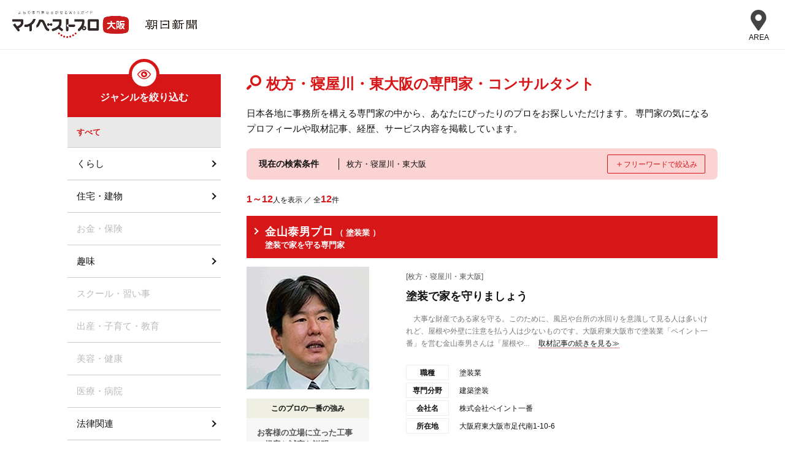

--- FILE ---
content_type: text/html; charset=UTF-8
request_url: https://mbp-japan.com/osaka/search/area:27:27002/
body_size: 14404
content:







    
    <!doctype html>
<html lang="ja">
<head>
    
<!-- Google Tag Manager -->
<script>(function(w,d,s,l,i){w[l]=w[l]||[];w[l].push({'gtm.start':
new Date().getTime(),event:'gtm.js'});var f=d.getElementsByTagName(s)[0],
j=d.createElement(s),dl=l!='dataLayer'?'&l='+l:'';j.async=true;j.src=
'https://www.googletagmanager.com/gtm.js?id='+i+dl;f.parentNode.insertBefore(j,f);
})(window,document,'script','dataLayer','GTM-PSRHDGL');</script>
<!-- End Google Tag Manager -->


    <meta charset="utf-8">
    <title>枚方・寝屋川・東大阪の専門家・コンサルタント一覧 - マイベストプロ大阪</title>
    <meta name="description" content="大阪府枚方・寝屋川・東大阪エリアで活躍する専門家12件を運営事務局の取材による記事でご紹介。大阪府の枚方・寝屋川・東大阪の専門家の人柄や考え・こだわりが分かる。みんなが注目の枚方・寝屋川・東大阪のプロの人気のひみつが分かります！">
    <meta name="keywords" content="枚方・寝屋川・東大阪,プロ,専門家,">
    <meta name="format-detection" content="telephone=no">
    <meta name="viewport" content="width=device-width, initial-scale=1">
    <meta name="twitter:card" content="summary">
    <meta name="twitter:creator" content="@mybestpro">
    <meta property="og:title" content="枚方・寝屋川・東大阪の専門家・コンサルタント一覧 - マイベストプロ大阪">
    <meta property="og:site_name" content="マイベストプロ大阪">
    <meta property="og:type" content="article">
    <meta property="og:image" content="https://mbp-japan.com/img/og_image.jpg">
    <meta property="og:url" content="https://mbp-japan.com/osaka/search/area:27:27002/">
    <meta property="og:description" content="大阪府枚方・寝屋川・東大阪エリアで活躍する専門家12件を運営事務局の取材による記事でご紹介。大阪府の枚方・寝屋川・東大阪の専門家の人柄や考え・こだわりが分かる。みんなが注目の枚方・寝屋川・東大阪のプロの人気のひみつが分かります！">
    <meta property="fb:app_id" content="2084472241790579">
    <link rel="stylesheet" href="/css/slick.css?1608784432" media="all">
    <link rel="stylesheet" href="/css/slick-theme.css?1545218528" media="all">
    <link rel="stylesheet" href="/css/style.css?1719886450" media="all">
    <link rel="stylesheet" href="/css/search_result.css?1701390415" media="all"><link rel="stylesheet" href="/css/osaka/override.css?t=1720491217&amp;i=1711933215" media="all"><link rel="stylesheet" href="/css/common_parts.css?1764638040">
    <link rel="shortcut icon" href="/img_area/osaka-favicon.ico?1720491217">
    <link rel="canonical" href="https://mbp-japan.com/osaka/search/area:27:27002/">

<link rel="stylesheet" href="https://use.fontawesome.com/releases/v5.6.4/css/all.css">




</head>
<body id="A_pagetop" class="area osaka">
    
<!-- Google Tag Manager (noscript) -->
<noscript><iframe src="https://www.googletagmanager.com/ns.html?id=GTM-PSRHDGL"
height="0" width="0" style="display:none;visibility:hidden"></iframe></noscript>
<!-- End Google Tag Manager (noscript) -->

<div id="Checksize"></div>
<header class="header">
    <div class="header_nav">
        <div class="logo-wrap">
            <div class="site_title"><a href="https://mbp-japan.com/osaka/"><img src="/img_area/osaka-logo.png?1720491217" alt="マイベストプロ大阪"/></a></div>
            <p class="util_comlogo"><a href="https://www.asahi.com/" target="_blank"><img src="/img_area/osaka-logo_corp.png?1740751028" alt="朝日新聞"/></a></p>
        </div>
                <!--メニュー-->
                <div class="site-header-nav">
                    <div class="nav-list-wrap">
                    <nav class="nav-list">
                        <div class="ttl">エリア一覧</div>
                        <dl>
                            <dt>北海道・東北</dt>
                            <dd>
                                <ul>
                                    <li><a href="/hokkaido/">北海道</a></li><li><a href="/aomori/">青森県</a></li><li><a href="/iwate/">岩手県</a></li><li><a href="/akita/">秋田県</a></li><li><a href="/miyagi/">宮城県</a></li><li><a href="/yamagata/">山形県</a></li><li><a href="/fukushima/">福島県</a></li>
                                </ul>
                            </dd>
                        </dl>
                        <dl>
                            <dt>関東</dt>
                            <dd>
                                <ul>
                                    <li><a href="/tokyo/">東京都</a></li><li><a href="/kanagawa/">神奈川県</a></li><li><a href="/chiba/">千葉県</a></li><li><a href="/saitama/">埼玉県</a></li><li><a href="/ibaraki/">茨城県</a></li><li><a href="/tochigi/">栃木県</a></li><li><a href="/gunma/">群馬県</a></li>
                                </ul>
                            </dd>
                        </dl>
                        <dl>
                            <dt>北陸・甲信越</dt>
                            <dd>
                                <ul>
                                    <li><a href="/yamanashi/">山梨県</a></li><li><a href="/nagano/">長野県</a></li><li><a href="/niigata/">新潟県</a></li><li><a href="/toyama/">富山県</a></li><li><a href="/ishikawa/">石川県</a></li><li><a href="/fukui/">福井県</a></li>
                                </ul>
                            </dd>
                        </dl>
                        <dl>
                            <dt>中部</dt>
                            <dd>
                                <ul>
                                    <li><a href="/aichi/">愛知県</a></li><li><a href="/shizuoka/">静岡県</a></li><li><a href="/mie/">三重県</a></li><li><a href="/gifu/">岐阜県</a></li>
                                </ul>
                            </dd>
                        </dl>
                        <dl>
                            <dt>関西</dt>
                            <dd>
                                <ul>
                                    <li><a href="/osaka/">大阪府</a></li><li><a href="/wakayama/">和歌山県</a></li><li><a href="/kyoto/">京都府</a></li><li><a href="/shiga/">滋賀県</a></li><li><a href="/hyogo/">兵庫県</a></li><li><a href="/nara/">奈良県</a></li>
                                </ul>
                            </dd>
                        </dl>
                        <dl>
                            <dt>中国</dt>
                            <dd>
                                <ul>
                                    <li><a href="/hiroshima/">広島県</a></li><li><a href="/yamaguchi/">山口県</a></li><li><a href="/okayama/">岡山県</a></li><li><a href="/tottori/">鳥取県</a></li><li><a href="/shimane/">島根県</a></li>
                                </ul>
                            </dd>
                        </dl>
                        <dl>
                            <dt>四国</dt>
                            <dd>
                                <ul>
                                    <li><a href="/tokushima/">徳島県</a></li><li><a href="/kagawa/">香川県</a></li><li><a href="/ehime/">愛媛県</a></li><li><a href="/kochi/">高知県</a></li>
                                </ul>
                            </dd>
                        </dl>
                        <dl>
                            <dt>九州・沖縄</dt>
                            <dd>
                                <ul>
                                    <li><a href="/fukuoka/">福岡県</a></li><li><a href="/saga/">佐賀県</a></li><li><a href="/nagasaki/">長崎県</a></li><li><a href="/oita/">大分県</a></li><li><a href="/kumamoto/">熊本県</a></li><li><a href="/miyazaki/">宮崎県</a></li><li><a href="/kagoshima/">鹿児島県</a></li><li><a href="/okinawa/">沖縄県</a></li>
                                </ul>
                            </dd>
                        </dl>
                        <div class="all-top"><a href="/">全国トップ</a></div>
                    </nav>
                    </div>
                </div>
                <div class="menubtn"><div class="menubtn-area"><div class="on"><i class="fas fa-map-marker-alt"></i><div class="text">AREA</div></div><div class="off"><span></span><span></span><span></span></div></div></div>
                <!--// メニュー-->

    </div><!-- / #header_nav -->
</header><!-- / .header -->

<div id="main_all">
    <div id="main_body">

        







<div id="container">
    <div id="container_inner_wrap">
        <div id="container_main">
            <div id="main-contents-top">

                <div class="search_header">

                    <h1 class="searchTitle">枚方・寝屋川・東大阪の専門家・コンサルタント</h1>

                    
                                            <p>日本各地に事務所を構える専門家の中から、あなたにぴったりのプロをお探しいただけます。
                        専門家の気になるプロフィールや取材記事、経歴、サービス内容を掲載しています。</p>
                    
                </div><!-- /.search_header -->


                <div class="search_sec">
                <div class="searchTerms">
                        <p class="b1">現在の検索条件</p>
                        <p class="b2"><span class="area">枚方・寝屋川・東大阪</span></p>
                        <p class="b3"><span class="close">＋</span><span class="change">フリーワードで絞込み</span></p>
                </div>

                <div class="search_box">
                    <form method="get" accept-charset="utf-8" class="Topsearch_body_inner_form" id="searchForm" action="/osaka/search">
                                        <dl>
                      <dt>地域</dt>
                      <dd>
                      <div class="input select"><select name="area" id="area"><option value="">大阪府全域</option><optgroup label="大阪"><option value="27:27001">豊中・池田・高槻</option><option value="27:27002" selected="selected">枚方・寝屋川・東大阪</option><option value="27:27003">大阪市</option><option value="27:27007">泉州</option><option value="27:27008">堺市</option><option value="27:99999">大阪その他</option></optgroup></select></div>
                      </dd>
                    </dl>
                    <div class="input text"><input type="text" name="freeword" class="freeword" id="freeword" placeholder="フリーワード"/></div>
                    <div class="submit"><input type="submit" class="submitBtn" id="jian-suo" value="検索"/></div>
                    </form><!-- /.Topsearch_body_inner_form -->
                    <input type="hidden" name="baseArea" id="baseArea" value="27"/>
                </div>
                </div><!-- /.search_sec -->

                <div class="sortView">
                    <p><span>1～12</span>人を表示 ／ 全<span>12</span>件</p>
                    <ul>
        
    </ul>
                </div><!-- /.sortView -->

                <div class="result_list">
                                            <div class="pro_sec">
                            <div class="pro_sec_title">
                                <a href="/osaka/paint1ban/">
                                    <h2 class="proTitle">
                                        <span class="proName">金山泰男プロ</span>
                                                                                <span class="proMemo">（
                                                                                            塗装業                                            
                                        ）</span>
                                        <br>
                                        <span class="proMemo">塗装で家を守る専門家</span>
                                    </h2>
                                </a>
                            </div><!-- /.pro_sec_title -->

                            <div class="pro_sec_main">
                                <div class="pro_sec_main_img">
                                    <a href="/osaka/paint1ban/" class="pro_sec_url">
                                        <p class="pro-image"><img src="/elements/osaka/profiles/paint1ban/images/cache/thumbnail_l_200_200.jpg" alt="金山泰男" width="200"></p>
                                    </a>
                                    <dl>
                                        <dt>このプロの一番の強み</dt>
                                        <dd>お客様の立場に立った工事の提案と誠実な説明</dd>
                                    </dl>

                                </div><!-- /.pro_sec_main_img -->

                                <div class="pro_sec_main_detail">
                                    <p class="proArea">[枚方・寝屋川・東大阪]</p>

                                    <a href="/osaka/paint1ban/interview/">
                                        <h3 class="detailTitle">塗装で家を守りましょう</h3>
                                    </a>
                                    <p class="pro_interview">　大事な財産である家を守る。このために、風呂や台所の水回りを意識して見る人は多いけれど、屋根や外壁に注意を払う人は少ないものです。大阪府東大阪市で塗装業「ペイント一番」を営む金山泰男さんは「屋根や...<span class="more"><a href="/osaka/paint1ban/interview/">取材記事の続きを見る≫</a></span></p>

                                    <div class="Accordion">
                                        <div class="Accordion__inner">
                                                                                        <dl>
                                                <dt>職種</dt>
                                                <dd>
                                                                                                            塗装業                                                    
                                                </dd>
                                            </dl>
                                                                                        <dl>
                                                <dt>専門分野</dt>
                                                <dd>建築塗装</dd>
                                            </dl>
                                                                                        <dl>
                                                <dt>会社名</dt><!-- 会社名など -->
                                                <dd>株式会社ペイント一番</dd>
                                            </dl>
                                                                                        <dl>
                                                <dt>所在地</dt>
                                                <dd>
                                                    大阪府東大阪市足代南1-10-6
                                                                                                                                                        </dd>
                                            </dl>
                                        </div><!-- /.Accordion__inner -->
                                    </div><!-- /.Accordion -->
                                                                    </div><!-- /.pro_sec_main_detail -->
                            </div><!-- /.pro_sec_main -->
                        </div><!-- /.pro_sec -->
                                            <div class="pro_sec">
                            <div class="pro_sec_title">
                                <a href="/osaka/hayashimanagement/">
                                    <h2 class="proTitle">
                                        <span class="proName">林覚プロ</span>
                                                                                <span class="proMemo">（
                                                                                            経営コンサルタント                                            
                                        ）</span>
                                        <br>
                                        <span class="proMemo">中小企業の新たな挑戦を後押しする経営コンサルタント</span>
                                    </h2>
                                </a>
                            </div><!-- /.pro_sec_title -->

                            <div class="pro_sec_main">
                                <div class="pro_sec_main_img">
                                    <a href="/osaka/hayashimanagement/" class="pro_sec_url">
                                        <p class="pro-image"><img src="/elements/osaka/profiles/hayashimanagement/images/cache/thumbnail_l_1756096955_200_200.jpg" alt="林覚" width="200"></p>
                                    </a>
                                    <dl>
                                        <dt>このプロの一番の強み</dt>
                                        <dd>中小企業の強みを発展させ、新事業開発や市場開拓をサポート</dd>
                                    </dl>

                                </div><!-- /.pro_sec_main_img -->

                                <div class="pro_sec_main_detail">
                                    <p class="proArea">[枚方・寝屋川・東大阪]</p>

                                    <a href="/osaka/hayashimanagement/interview/">
                                        <h3 class="detailTitle">新規事業や顧客開拓など、中小企業を「次の成長」に導くサポート</h3>
                                    </a>
                                    <p class="pro_interview">　今の事業モデルのままで将来を見据えたとき、不安を感じていませんか。「林経営支援オフィス」代表で、経営コンサルタントの林覚さんは、国内外で培った豊富な経験を生かし、新たな事業や市場の開拓、海外進出...<span class="more"><a href="/osaka/hayashimanagement/interview/">取材記事の続きを見る≫</a></span></p>

                                    <div class="Accordion">
                                        <div class="Accordion__inner">
                                                                                        <dl>
                                                <dt>職種</dt>
                                                <dd>
                                                                                                            経営コンサルタント                                                    
                                                </dd>
                                            </dl>
                                                                                        <dl>
                                                <dt>専門分野</dt>
                                                <dd></dd>
                                            </dl>
                                                                                        <dl>
                                                <dt>会社名</dt><!-- 会社名など -->
                                                <dd>林経営支援オフィス</dd>
                                            </dl>
                                                                                        <dl>
                                                <dt>所在地</dt>
                                                <dd>
                                                    大阪府東大阪市瓜生堂3丁目8-11-901　ローレルコート八戸ノ里
                                                                                                                                                        </dd>
                                            </dl>
                                        </div><!-- /.Accordion__inner -->
                                    </div><!-- /.Accordion -->
                                                                    </div><!-- /.pro_sec_main_detail -->
                            </div><!-- /.pro_sec_main -->
                        </div><!-- /.pro_sec -->
                                            <div class="pro_sec">
                            <div class="pro_sec_title">
                                <a href="/osaka/pro-souzoku/">
                                    <h2 class="proTitle">
                                        <span class="proName">松岡敏行プロ</span>
                                                                                <span class="proMemo">（
                                                                                            税理士                                            
                                        ）</span>
                                        <br>
                                        <span class="proMemo">相続の専門家</span>
                                    </h2>
                                </a>
                            </div><!-- /.pro_sec_title -->

                            <div class="pro_sec_main">
                                <div class="pro_sec_main_img">
                                    <a href="/osaka/pro-souzoku/" class="pro_sec_url">
                                        <p class="pro-image"><img src="/elements/osaka/profiles/pro-souzoku/images/cache/thumbnail_l_1542605680_200_200.jpg" alt="松岡敏行" width="200"></p>
                                    </a>
                                    <dl>
                                        <dt>このプロの一番の強み</dt>
                                        <dd>自ら書き下ろしたマンガ「突然の相続」で相続の実務を説明</dd>
                                    </dl>

                                </div><!-- /.pro_sec_main_img -->

                                <div class="pro_sec_main_detail">
                                    <p class="proArea">[枚方・寝屋川・東大阪]</p>

                                    <a href="/osaka/pro-souzoku/interview/">
                                        <h3 class="detailTitle">税理士自らが書き下ろした日本初のマンガで相続の実務を解説</h3>
                                    </a>
                                    <p class="pro_interview">　近鉄大阪線八尾駅から南東に15分ほど歩くと、3階建てでしゃれた外観の「松岡会計事務所」があります。税理士の松岡敏行さんの父、成幸さんが37年前に開業。今や所員数35人、顧問先数1000件まで成長させ、南大阪...<span class="more"><a href="/osaka/pro-souzoku/interview/">取材記事の続きを見る≫</a></span></p>

                                    <div class="Accordion">
                                        <div class="Accordion__inner">
                                                                                        <dl>
                                                <dt>職種</dt>
                                                <dd>
                                                                                                            税理士                                                    
                                                </dd>
                                            </dl>
                                                                                        <dl>
                                                <dt>専門分野</dt>
                                                <dd>相続税</dd>
                                            </dl>
                                                                                        <dl>
                                                <dt>事務所名</dt><!-- 会社名など -->
                                                <dd>税理士法人 松岡会計事務所</dd>
                                            </dl>
                                                                                        <dl>
                                                <dt>所在地</dt>
                                                <dd>
                                                    大阪府八尾市青山町2丁目4番18号
                                                                                                                                                        </dd>
                                            </dl>
                                        </div><!-- /.Accordion__inner -->
                                    </div><!-- /.Accordion -->
                                                                    </div><!-- /.pro_sec_main_detail -->
                            </div><!-- /.pro_sec_main -->
                        </div><!-- /.pro_sec -->
                                            <div class="pro_sec">
                            <div class="pro_sec_title">
                                <a href="/osaka/renntacar/">
                                    <h2 class="proTitle">
                                        <span class="proName">田川英紀プロ</span>
                                                                                <span class="proMemo">（
                                                                                            レンタカーサービス                                            
                                        ）</span>
                                        <br>
                                        <span class="proMemo">ウィークリー・マンスリー業務レンタカーサービスの専門家</span>
                                    </h2>
                                </a>
                            </div><!-- /.pro_sec_title -->

                            <div class="pro_sec_main">
                                <div class="pro_sec_main_img">
                                    <a href="/osaka/renntacar/" class="pro_sec_url">
                                        <p class="pro-image"><img src="/elements/osaka/profiles/renntacar/images/cache/thumbnail_l_1565776383_200_200.jpg" alt="田川英紀" width="200"></p>
                                    </a>
                                    <dl>
                                        <dt>このプロの一番の強み</dt>
                                        <dd>低価格で徹底した整備・サービスに力をいれる長期専門レンタカー</dd>
                                    </dl>

                                </div><!-- /.pro_sec_main_img -->

                                <div class="pro_sec_main_detail">
                                    <p class="proArea">[枚方・寝屋川・東大阪]</p>

                                    <a href="/osaka/renntacar/interview/">
                                        <h3 class="detailTitle">格安レンタカーだからこそ整備やサービスに力を入れていきたい</h3>
                                    </a>
                                    <p class="pro_interview">　寝屋川市にあるカーチョイス・レンタカーサービス株式会社は、「格安ウィークリー・マンスリー専門の業務レンタカー」を提供しています。代表取締役の田川英紀さんは、中古車販売からレンタカーサービスなど、...<span class="more"><a href="/osaka/renntacar/interview/">取材記事の続きを見る≫</a></span></p>

                                    <div class="Accordion">
                                        <div class="Accordion__inner">
                                                                                        <dl>
                                                <dt>職種</dt>
                                                <dd>
                                                                                                            レンタカーサービス                                                    
                                                </dd>
                                            </dl>
                                                                                        <dl>
                                                <dt>専門分野</dt>
                                                <dd>●各種自動車のリース及びレンタル</dd>
                                            </dl>
                                                                                        <dl>
                                                <dt>会社名</dt><!-- 会社名など -->
                                                <dd>カーチョイス・レンタカーサービス株式会社</dd>
                                            </dl>
                                                                                        <dl>
                                                <dt>所在地</dt>
                                                <dd>
                                                    大阪府寝屋川市下神田町27番1号
                                                                                                                                                        </dd>
                                            </dl>
                                        </div><!-- /.Accordion__inner -->
                                    </div><!-- /.Accordion -->
                                                                    </div><!-- /.pro_sec_main_detail -->
                            </div><!-- /.pro_sec_main -->
                        </div><!-- /.pro_sec -->
                                            <div class="pro_sec">
                            <div class="pro_sec_title">
                                <a href="/osaka/andotcoro/">
                                    <h2 class="proTitle">
                                        <span class="proName">八田俊吾プロ</span>
                                                                                <span class="proMemo">（
                                                                                            倉庫業、運送業                                            
                                        ）</span>
                                        <br>
                                        <span class="proMemo">クルマで街と企業、生活を支える物流コンサルタント</span>
                                    </h2>
                                </a>
                            </div><!-- /.pro_sec_title -->

                            <div class="pro_sec_main">
                                <div class="pro_sec_main_img">
                                    <a href="/osaka/andotcoro/" class="pro_sec_url">
                                        <p class="pro-image"><img src="/elements/osaka/profiles/andotcoro/images/cache/thumbnail_l_1689914595_200_200.jpg" alt="八田俊吾" width="200"></p>
                                    </a>
                                    <dl>
                                        <dt>このプロの一番の強み</dt>
                                        <dd>お客さまとの知恵比べをモットーに業務効率化をサポートします</dd>
                                    </dl>

                                </div><!-- /.pro_sec_main_img -->

                                <div class="pro_sec_main_detail">
                                    <p class="proArea">[枚方・寝屋川・東大阪]</p>

                                    <a href="/osaka/andotcoro/interview/">
                                        <h3 class="detailTitle">知恵を絞って要望に応え、ものづくりのまちを支える存在に</h3>
                                    </a>
                                    <p class="pro_interview">　ものづくりのまち、東大阪市。金属やプラスチック、ゴム製品、機械の部品、生活雑貨など、多様な“モノ”を生み出す事業者や販売会社を裏方としてサポートしているのが「あんどっところ」です。資材や商品、製品...<span class="more"><a href="/osaka/andotcoro/interview/">取材記事の続きを見る≫</a></span></p>

                                    <div class="Accordion">
                                        <div class="Accordion__inner">
                                                                                        <dl>
                                                <dt>職種</dt>
                                                <dd>
                                                                                                            倉庫業、運送業                                                    
                                                </dd>
                                            </dl>
                                                                                        <dl>
                                                <dt>専門分野</dt>
                                                <dd></dd>
                                            </dl>
                                                                                        <dl>
                                                <dt>会社名</dt><!-- 会社名など -->
                                                <dd>株式会社あんどっところ</dd>
                                            </dl>
                                                                                        <dl>
                                                <dt>所在地</dt>
                                                <dd>
                                                    大阪府東大阪市布市町2-3-10
                                                                                                                                                        </dd>
                                            </dl>
                                        </div><!-- /.Accordion__inner -->
                                    </div><!-- /.Accordion -->
                                                                    </div><!-- /.pro_sec_main_detail -->
                            </div><!-- /.pro_sec_main -->
                        </div><!-- /.pro_sec -->
                                            <div class="pro_sec">
                            <div class="pro_sec_title">
                                <a href="/osaka/wish-housing/">
                                    <h2 class="proTitle">
                                        <span class="proName">沖隆茂プロ</span>
                                                                                <span class="proMemo">（
                                                                                            不動産業                                            
                                        ）</span>
                                        <br>
                                        <span class="proMemo">顧客の望みに丁寧に応える不動産売買の専門家</span>
                                    </h2>
                                </a>
                            </div><!-- /.pro_sec_title -->

                            <div class="pro_sec_main">
                                <div class="pro_sec_main_img">
                                    <a href="/osaka/wish-housing/" class="pro_sec_url">
                                        <p class="pro-image"><img src="/elements/osaka/profiles/wish-housing/images/cache/thumbnail_l_1765783193_200_200.jpg" alt="沖隆茂" width="200"></p>
                                    </a>
                                    <dl>
                                        <dt>このプロの一番の強み</dt>
                                        <dd>資格と経験を基にした専門性の高いアドバイスが強み</dd>
                                    </dl>

                                </div><!-- /.pro_sec_main_img -->

                                <div class="pro_sec_main_detail">
                                    <p class="proArea">[枚方・寝屋川・東大阪]</p>

                                    <a href="/osaka/wish-housing/interview/">
                                        <h3 class="detailTitle">地域密着の不動産売買で、住まいに関する顧客のWISH（望み）を形に</h3>
                                    </a>
                                    <p class="pro_interview">　「地域密着でお住み替え・不動産運用をサポートします」と話すのは、「WISH HOUSING」代表の沖隆茂さん。大阪府東大阪市を中心に、住宅の売買や買い取り、リノベーションなどを手掛けています。　「不動産の...<span class="more"><a href="/osaka/wish-housing/interview/">取材記事の続きを見る≫</a></span></p>

                                    <div class="Accordion">
                                        <div class="Accordion__inner">
                                                                                        <dl>
                                                <dt>職種</dt>
                                                <dd>
                                                                                                            不動産業                                                    
                                                </dd>
                                            </dl>
                                                                                        <dl>
                                                <dt>専門分野</dt>
                                                <dd></dd>
                                            </dl>
                                                                                        <dl>
                                                <dt>会社名</dt><!-- 会社名など -->
                                                <dd>WISH HOUSING株式会社</dd>
                                            </dl>
                                                                                        <dl>
                                                <dt>所在地</dt>
                                                <dd>
                                                    大阪府東大阪市宝持2-3-16
                                                                                                                                                        </dd>
                                            </dl>
                                        </div><!-- /.Accordion__inner -->
                                    </div><!-- /.Accordion -->
                                                                    </div><!-- /.pro_sec_main_detail -->
                            </div><!-- /.pro_sec_main -->
                        </div><!-- /.pro_sec -->
                                            <div class="pro_sec">
                            <div class="pro_sec_title">
                                <a href="/osaka/masayume-kikaku/">
                                    <h2 class="proTitle">
                                        <span class="proName">田頭正宏プロ</span>
                                                                                <span class="proMemo">（
                                                                                            Webコンサルタント                                            
                                        ）</span>
                                        <br>
                                        <span class="proMemo">ネット集客術の専門家</span>
                                    </h2>
                                </a>
                            </div><!-- /.pro_sec_title -->

                            <div class="pro_sec_main">
                                <div class="pro_sec_main_img">
                                    <a href="/osaka/masayume-kikaku/" class="pro_sec_url">
                                        <p class="pro-image"><img src="/elements/osaka/profiles/masayume-kikaku/images/cache/thumbnail_l_1675416791_200_200.jpg" alt="田頭正宏" width="200"></p>
                                    </a>
                                    <dl>
                                        <dt>このプロの一番の強み</dt>
                                        <dd>あなたのビジネスに最適なウェブ集客の仕組構築をサポートします</dd>
                                    </dl>

                                </div><!-- /.pro_sec_main_img -->

                                <div class="pro_sec_main_detail">
                                    <p class="proArea">[枚方・寝屋川・東大阪]</p>

                                    <a href="/osaka/masayume-kikaku/interview/">
                                        <h3 class="detailTitle">すばらしい商品やサービスを持っていながら集客にお困りの方の力になりたい</h3>
                                    </a>
                                    <p class="pro_interview">　何かを知ろうとする時のインターネット検索が日常的になり、スマートフォンが飛ぶように売れる時代です。ネット社会は加速し続けています。その一方で、氾濫する情報の中からどれが正しいのか、自分が求めてい...<span class="more"><a href="/osaka/masayume-kikaku/interview/">取材記事の続きを見る≫</a></span></p>

                                    <div class="Accordion">
                                        <div class="Accordion__inner">
                                                                                        <dl>
                                                <dt>職種</dt>
                                                <dd>
                                                                                                            Webコンサルタント                                                    
                                                </dd>
                                            </dl>
                                                                                        <dl>
                                                <dt>専門分野</dt>
                                                <dd>●WEB集客コンサルティング（顧問契約・単発相談）・LINE公式アカウント（設定・サポート）・Instagram...</dd>
                                            </dl>
                                                                                        <dl>
                                                <dt>会社名</dt><!-- 会社名など -->
                                                <dd>株式会社まさゆめ企画</dd>
                                            </dl>
                                                                                        <dl>
                                                <dt>所在地</dt>
                                                <dd>
                                                    大阪府寝屋川市明徳2-15-32-304
                                                                                                                                                        </dd>
                                            </dl>
                                        </div><!-- /.Accordion__inner -->
                                    </div><!-- /.Accordion -->
                                                                        <div class="badge_wrapper">
                                        <span class="badge_line">LINE問合せ対応</span>
                                    </div>
                                                                    </div><!-- /.pro_sec_main_detail -->
                            </div><!-- /.pro_sec_main -->
                        </div><!-- /.pro_sec -->
                                            <div class="pro_sec">
                            <div class="pro_sec_title">
                                <a href="/osaka/hanamaru-osaka/">
                                    <h2 class="proTitle">
                                        <span class="proName">山下健太プロ</span>
                                                                                <span class="proMemo">（
                                                                                            造園業                                            
                                        ）</span>
                                        <br>
                                        <span class="proMemo">高い機動力でリードタイム短縮、顧客を待たせない造園の専門家</span>
                                    </h2>
                                </a>
                            </div><!-- /.pro_sec_title -->

                            <div class="pro_sec_main">
                                <div class="pro_sec_main_img">
                                    <a href="/osaka/hanamaru-osaka/" class="pro_sec_url">
                                        <p class="pro-image"><img src="/elements/osaka/profiles/hanamaru-osaka/images/cache/thumbnail_l_1688623990_200_200.jpg" alt="山下健太" width="200"></p>
                                    </a>
                                    <dl>
                                        <dt>このプロの一番の強み</dt>
                                        <dd>機動力とチームワークを生かした短いリードタイムが強み</dd>
                                    </dl>

                                </div><!-- /.pro_sec_main_img -->

                                <div class="pro_sec_main_detail">
                                    <p class="proArea">[枚方・寝屋川・東大阪]</p>

                                    <a href="/osaka/hanamaru-osaka/interview/">
                                        <h3 class="detailTitle">手際よく丁寧な作業で、顧客から“はなまる”がもらえる庭に仕上げる</h3>
                                    </a>
                                    <p class="pro_interview">　見る人の心を和ませてくれる緑豊かな植栽はケアが肝心。放っておくと、落ち葉や果実が飛散して近隣トラブルの原因となるほか、ハチなどの不快害虫が巣を作ることもあります。　また季節によって切ってよい木、...<span class="more"><a href="/osaka/hanamaru-osaka/interview/">取材記事の続きを見る≫</a></span></p>

                                    <div class="Accordion">
                                        <div class="Accordion__inner">
                                                                                        <dl>
                                                <dt>職種</dt>
                                                <dd>
                                                                                                            造園業                                                    
                                                </dd>
                                            </dl>
                                                                                        <dl>
                                                <dt>専門分野</dt>
                                                <dd></dd>
                                            </dl>
                                                                                        <dl>
                                                <dt>会社名</dt><!-- 会社名など -->
                                                <dd>はなまる造園</dd>
                                            </dl>
                                                                                        <dl>
                                                <dt>所在地</dt>
                                                <dd>
                                                    大阪府東大阪市太平寺2-8-12
                                                                                                                                                        </dd>
                                            </dl>
                                        </div><!-- /.Accordion__inner -->
                                    </div><!-- /.Accordion -->
                                                                    </div><!-- /.pro_sec_main_detail -->
                            </div><!-- /.pro_sec_main -->
                        </div><!-- /.pro_sec -->
                                            <div class="pro_sec">
                            <div class="pro_sec_title">
                                <a href="/osaka/taharakensetsu/">
                                    <h2 class="proTitle">
                                        <span class="proName">田原稔久プロ</span>
                                                                                <span class="proMemo">（
                                                                                            建築家                                            
                                        ）</span>
                                        <br>
                                        <span class="proMemo">快適で長持ちする住宅建設の専門家</span>
                                    </h2>
                                </a>
                            </div><!-- /.pro_sec_title -->

                            <div class="pro_sec_main">
                                <div class="pro_sec_main_img">
                                    <a href="/osaka/taharakensetsu/" class="pro_sec_url">
                                        <p class="pro-image"><img src="/elements/osaka/profiles/taharakensetsu/images/cache/thumbnail_l_1559814515_200_200.jpg" alt="田原稔久" width="200"></p>
                                    </a>
                                    <dl>
                                        <dt>このプロの一番の強み</dt>
                                        <dd>建築基準法の1.5倍の「耐震等級3」の長期優良住宅を手がける</dd>
                                    </dl>

                                </div><!-- /.pro_sec_main_img -->

                                <div class="pro_sec_main_detail">
                                    <p class="proArea">[枚方・寝屋川・東大阪]</p>

                                    <a href="/osaka/taharakensetsu/interview/">
                                        <h3 class="detailTitle">2世帯が快適に暮らせる長期優良住宅をつくります</h3>
                                    </a>
                                    <p class="pro_interview">　耐用年数が約30年といわれる日本の住宅は、ようやくローンの返済が完了した頃には、次の建て替えを考えなければなりません。これでは、老後や人生にゆとりが持てません。また、建て替えの際に生じる廃棄物も環...<span class="more"><a href="/osaka/taharakensetsu/interview/">取材記事の続きを見る≫</a></span></p>

                                    <div class="Accordion">
                                        <div class="Accordion__inner">
                                                                                        <dl>
                                                <dt>職種</dt>
                                                <dd>
                                                                                                            建築家                                                    
                                                </dd>
                                            </dl>
                                                                                        <dl>
                                                <dt>専門分野</dt>
                                                <dd>注文住宅建設</dd>
                                            </dl>
                                                                                        <dl>
                                                <dt>会社名</dt><!-- 会社名など -->
                                                <dd>田原建設株式会社</dd>
                                            </dl>
                                                                                        <dl>
                                                <dt>所在地</dt>
                                                <dd>
                                                    大阪府枚方市南樟葉1丁目14－14
                                                    　田原ビル3階                                                                                                    </dd>
                                            </dl>
                                        </div><!-- /.Accordion__inner -->
                                    </div><!-- /.Accordion -->
                                                                    </div><!-- /.pro_sec_main_detail -->
                            </div><!-- /.pro_sec_main -->
                        </div><!-- /.pro_sec -->
                                            <div class="pro_sec">
                            <div class="pro_sec_title">
                                <a href="/osaka/matsuicptaoffice/">
                                    <h2 class="proTitle">
                                        <span class="proName">松井孝允プロ</span>
                                                                                <span class="proMemo">（
                                                                                            税理士                                            
                                        ）</span>
                                        <br>
                                        <span class="proMemo">事業の循環器専門医として、資産形成をサポートする税理士</span>
                                    </h2>
                                </a>
                            </div><!-- /.pro_sec_title -->

                            <div class="pro_sec_main">
                                <div class="pro_sec_main_img">
                                    <a href="/osaka/matsuicptaoffice/" class="pro_sec_url">
                                        <p class="pro-image"><img src="/elements/osaka/profiles/matsuicptaoffice/images/cache/thumbnail_l_1569903078_200_200.jpg" alt="松井孝允" width="200"></p>
                                    </a>
                                    <dl>
                                        <dt>このプロの一番の強み</dt>
                                        <dd>資金の循環をスムーズにすべく、外科的内科的処置を行う</dd>
                                    </dl>

                                </div><!-- /.pro_sec_main_img -->

                                <div class="pro_sec_main_detail">
                                    <p class="proArea">[枚方・寝屋川・東大阪]</p>

                                    <a href="/osaka/matsuicptaoffice/interview/">
                                        <h3 class="detailTitle">経営の問題は、資金の問題。流れを変えて、資産を貯める、殖やす、遺す、次代に繋げる、をサポート。</h3>
                                    </a>
                                    <p class="pro_interview">「商売を始めたい、事業を興したい」と思ったときに、避けて通れないのが“資金”の問題。大東市で松井税理士事務所を開く松井孝允さんは、「事業にまつわる資金の悩みを、金融機関との橋渡しをすることで解決し、...<span class="more"><a href="/osaka/matsuicptaoffice/interview/">取材記事の続きを見る≫</a></span></p>

                                    <div class="Accordion">
                                        <div class="Accordion__inner">
                                                                                        <dl>
                                                <dt>職種</dt>
                                                <dd>
                                                                                                            税理士                                                    
                                                </dd>
                                            </dl>
                                                                                        <dl>
                                                <dt>専門分野</dt>
                                                <dd></dd>
                                            </dl>
                                                                                        <dl>
                                                <dt>事務所名</dt><!-- 会社名など -->
                                                <dd>松井孝允税理士事務所</dd>
                                            </dl>
                                                                                        <dl>
                                                <dt>所在地</dt>
                                                <dd>
                                                    大阪府大東市深野北1丁目12-27
                                                                                                                                                        </dd>
                                            </dl>
                                        </div><!-- /.Accordion__inner -->
                                    </div><!-- /.Accordion -->
                                                                    </div><!-- /.pro_sec_main_detail -->
                            </div><!-- /.pro_sec_main -->
                        </div><!-- /.pro_sec -->
                                            <div class="pro_sec">
                            <div class="pro_sec_title">
                                <a href="/osaka/onebits/">
                                    <h2 class="proTitle">
                                        <span class="proName">西川直剛プロ</span>
                                                                                <span class="proMemo">（
                                                                                            システムエンジニア                                            
                                        ）</span>
                                        <br>
                                        <span class="proMemo">便利で快適なデジタルサービスを提供する専門家</span>
                                    </h2>
                                </a>
                            </div><!-- /.pro_sec_title -->

                            <div class="pro_sec_main">
                                <div class="pro_sec_main_img">
                                    <a href="/osaka/onebits/" class="pro_sec_url">
                                        <p class="pro-image"><img src="/elements/osaka/profiles/onebits/images/cache/thumbnail_l_1749711605_200_200.jpg" alt="西川直剛" width="200"></p>
                                    </a>
                                    <dl>
                                        <dt>このプロの一番の強み</dt>
                                        <dd>注目度の高いデジタルスタンプラリーやクーポンで集客を支援</dd>
                                    </dl>

                                </div><!-- /.pro_sec_main_img -->

                                <div class="pro_sec_main_detail">
                                    <p class="proArea">[枚方・寝屋川・東大阪]</p>

                                    <a href="/osaka/onebits/interview/">
                                        <h3 class="detailTitle">暮らしを豊かに便利にするデジタルの力で、地域の活性化やビジネスの伸展をサポート</h3>
                                    </a>
                                    <p class="pro_interview">　システムエンジニアとして、暮らしを豊かに、便利にするWEBサービスの企画、開発、運用を手掛ける、大阪府枚方市の「ワンビッツ」代表・西川直剛さん。中でも「デジタルスタンプラリー」や「デジタルクーポン」...<span class="more"><a href="/osaka/onebits/interview/">取材記事の続きを見る≫</a></span></p>

                                    <div class="Accordion">
                                        <div class="Accordion__inner">
                                                                                        <dl>
                                                <dt>職種</dt>
                                                <dd>
                                                                                                            システムエンジニア                                                    
                                                </dd>
                                            </dl>
                                                                                        <dl>
                                                <dt>専門分野</dt>
                                                <dd></dd>
                                            </dl>
                                                                                        <dl>
                                                <dt>会社名</dt><!-- 会社名など -->
                                                <dd>株式会社ワンビッツ</dd>
                                            </dl>
                                                                                        <dl>
                                                <dt>所在地</dt>
                                                <dd>
                                                    大阪府枚方市岡本町7番1号　枚方ビオルネ5階ビィーゴ
                                                                                                                                                        </dd>
                                            </dl>
                                        </div><!-- /.Accordion__inner -->
                                    </div><!-- /.Accordion -->
                                                                    </div><!-- /.pro_sec_main_detail -->
                            </div><!-- /.pro_sec_main -->
                        </div><!-- /.pro_sec -->
                                            <div class="pro_sec">
                            <div class="pro_sec_title">
                                <a href="/osaka/hachi-aiservice/">
                                    <h2 class="proTitle">
                                        <span class="proName">板倉敦司プロ</span>
                                                                                <span class="proMemo">（
                                                                                            害虫駆除業                                            
                                        ）</span>
                                        <br>
                                        <span class="proMemo">迅速な対応で不安をやわらげる蜂駆除の専門家</span>
                                    </h2>
                                </a>
                            </div><!-- /.pro_sec_title -->

                            <div class="pro_sec_main">
                                <div class="pro_sec_main_img">
                                    <a href="/osaka/hachi-aiservice/" class="pro_sec_url">
                                        <p class="pro-image"><img src="/elements/osaka/profiles/hachi-aiservice/images/cache/thumbnail_l_1689147530_200_200.jpg" alt="板倉敦司" width="200"></p>
                                    </a>
                                    <dl>
                                        <dt>このプロの一番の強み</dt>
                                        <dd>蜂の巣の駆除から調査、予防、アフターフォローまで一貫対応</dd>
                                    </dl>

                                </div><!-- /.pro_sec_main_img -->

                                <div class="pro_sec_main_detail">
                                    <p class="proArea">[枚方・寝屋川・東大阪]</p>

                                    <a href="/osaka/hachi-aiservice/interview/">
                                        <h3 class="detailTitle">平穏な生活を守るために、関西圏で蜂の巣の駆除や調査を実施</h3>
                                    </a>
                                    <p class="pro_interview">　「庭木などの茂みのほか、軒先や屋根裏、壁のすき間、床下といった建物に蜂は巣を設けます。ある日突然、家の周りに現れ、どこからやってくるのかと恐怖を覚えることもあるでしょう。毒を持つため、刺されると...<span class="more"><a href="/osaka/hachi-aiservice/interview/">取材記事の続きを見る≫</a></span></p>

                                    <div class="Accordion">
                                        <div class="Accordion__inner">
                                                                                        <dl>
                                                <dt>職種</dt>
                                                <dd>
                                                                                                            害虫駆除業                                                    
                                                </dd>
                                            </dl>
                                                                                        <dl>
                                                <dt>専門分野</dt>
                                                <dd></dd>
                                            </dl>
                                                                                        <dl>
                                                <dt>屋号</dt><!-- 会社名など -->
                                                <dd>a.iサービス</dd>
                                            </dl>
                                                                                        <dl>
                                                <dt>所在地</dt>
                                                <dd>
                                                    大阪府東大阪市横小路町4-9-23
                                                                                                                                                        </dd>
                                            </dl>
                                        </div><!-- /.Accordion__inner -->
                                    </div><!-- /.Accordion -->
                                                                    </div><!-- /.pro_sec_main_detail -->
                            </div><!-- /.pro_sec_main -->
                        </div><!-- /.pro_sec -->
                    
                </div><!-- /.result_list -->

                    <div class="mp-ie">
    <div id="multipage" class="page_one">
                
            </div>
</div>

                
                
                
                                <div class="pro_column">
                    <h2 class="entryTitle">この分野の専門家が書いたコラム</h2>
                                        <div class="pro_column_entries_list">
                                                <h3 class="pro_column_title"><a href="/osaka/osakaceremony/column/5213881/">【遺骨の自宅保管は違法？】いつまで置ける？放置リスクと供養方法をプロが解説</a></h3>
                        <div class="pro_column_entries_list_attribute">
                            <p class="pro_column_date">2026-01-24</p>
                                                    </div>
                        <p class="pro_column_excerpt">
                            皆様、こんにちは。
株式会社大阪セレモニー代表の山田泰平です。

「お墓がないから、とりあえず遺骨を自宅に置いている。」

「故人を身近に感じていたいから、手元供養を選びたい。」

様々な理由から、火葬後のご遺骨を...
                        </p>
                    </div>
                                        <div class="pro_column_entries_list">
                                                    <p class="pro_column_images"><img src="/elements/osaka/profiles/jewelry-kizuna/images/cache/image_5318916_0_75.jpg" alt="祖母の形見を受け継ぐ、2本の指輪のリフォーム事例"></p>
                                                <h3 class="pro_column_title"><a href="/osaka/jewelry-kizuna/column/5214115/">祖母の形見を受け継ぐ、2本の指輪のリフォーム事例</a></h3>
                        <div class="pro_column_entries_list_attribute">
                            <p class="pro_column_date">2026-01-24</p>
                                                    </div>
                        <p class="pro_column_excerpt">
                            



海外にお住まいで、ご実家が京都にあるお客様より、LINEにてご相談をいただきました。

祖母様の形見であるダイヤモンドの指輪2点を、これからも身に着けやすい形にリフォームしたいとのご希望でした。

0.75...
                        </p>
                    </div>
                                        <div class="pro_column_entries_list">
                                                <h3 class="pro_column_title"><a href="/osaka/michishitahome/column/5213419/">苦手な上司との関係を変える「ほめ育」〜相手を理解する視点〜</a></h3>
                        <div class="pro_column_entries_list_attribute">
                            <p class="pro_column_date">2026-01-23</p>
                                                    </div>
                        <p class="pro_column_excerpt">
                            こんにちは。



今日は、
苦手な上司との関係を変える「ほめ育」

”相手を理解する視点”
についてお話しします。



「あの部長、いつも細かいことばかり指摘してくる…」

「どうして、こっちの状況を分かってく...
                        </p>
                    </div>
                    
                </div>
                <!-- /.pro_column -->
                
                                <div class="pro_column jijico">
                    <h2 class="entryTitle">この分野の専門家が取り扱うJIJICO記事</h2>
                                        <div class="pro_column_entries_list">
                                                    <p class="pro_column_images"><img src="/elements/jijicos/cache/32421/jijico_1_0_75.jpg" alt="肌本来の「保湿力」を徹底解説！90％の女性が知らない正しい保湿の秘密" style="height:75px"></p>
                                                <h3 class="pro_column_title"><a href="/jijico/articles/32421/">肌本来の「保湿力」を徹底解説！90％の女性が知らない正しい保湿の秘密</a></h3>
                        <div class="pro_column_entries_list_attribute">
                            <p class="pro_column_date">2025-07-11</p>
                                                    </div>
                        <p class="pro_column_excerpt">
                            女性なら100％知っている「保湿」という言葉。しかし、90％以上の方は正しく理解していない気がします。先日、30代女性二人の会話を紹介しながら、正しい保湿について2回にわけて解説します。
                        </p>
                    </div>
                                        <div class="pro_column_entries_list">
                                                    <p class="pro_column_images"><img src="/elements/jijicos/cache/32420/jijico_1_0_75.jpg" alt="脱毛しながらシミ・くすみもケア！アレキサンドライトレーザーの魅力" style="height:75px"></p>
                                                <h3 class="pro_column_title"><a href="/jijico/articles/32420/">脱毛しながらシミ・くすみもケア！アレキサンドライトレーザーの魅力</a></h3>
                        <div class="pro_column_entries_list_attribute">
                            <p class="pro_column_date">2025-07-11</p>
                                                    </div>
                        <p class="pro_column_excerpt">
                            今では男女とも美容クリニックで医療脱毛する方が増えています。そんな医療脱毛はレーザーを使います。その1つがアレキサンドライトレーザーです。実はアレキサンドライトレーザーで脱毛すると副次効果として美肌になれるってご存知でしょうか？
                        </p>
                    </div>
                                        <div class="pro_column_entries_list">
                                                    <p class="pro_column_images"><img src="/elements/jijicos/cache/32418/jijico_1_0_75.jpg" alt="ヒト幹細胞コスメ徹底解説！期待できる効果と注意点" style="height:75px"></p>
                                                <h3 class="pro_column_title"><a href="/jijico/articles/32418/">ヒト幹細胞コスメ徹底解説！期待できる効果と注意点</a></h3>
                        <div class="pro_column_entries_list_attribute">
                            <p class="pro_column_date">2025-07-02</p>
                                                    </div>
                        <p class="pro_column_excerpt">
                            化粧品成分は新たな開発が行われるどんどん進化しています。その一つが数年前から注目されている「幹細胞培養液」。再生医療への期待でその名前がよく知られている「ヒト幹細胞」ですが、「ヒト幹細胞培養液」が何か、化粧品でどんな効果が期待できるのでしょうか？この記事では、ヒト幹細胞コスメとは何か、期待できる効果について解説します。
                        </p>
                    </div>
                    
                </div>
                <!-- /.pro_column .jijico -->
                

                </div><!-- /#main-contents-top -->

            </div><!-- /#container_main -->
        <div id="container_left">

            <div class="frame_side_contents search_genre">
            <h4 class="sideTitle icon">ジャンルを絞り込む</h4>
                            <ul class="genrelist parent">
                                                    <li><span>すべて</span></li>
                                </ul>
                                    <ul class="genrelist">
                                                                                                                        <li><a href="/osaka/search/area:27:27002/genre:10/">くらし</a></li>
                                                                                                                                                                                    <li><a href="/osaka/search/area:27:27002/genre:11/">住宅・建物</a></li>
                                                                                                                                                                                    <li><p>お金・保険</p></li>
                                                                                                                                                                                    <li><a href="/osaka/search/area:27:27002/genre:1/">趣味</a></li>
                                                                                                                                                                                    <li><p>スクール・習い事</p></li>
                                                                                                                                                                                    <li><p>出産・子育て・教育</p></li>
                                                                                                                                                                                    <li><p>美容・健康</p></li>
                                                                                                                                                                                    <li><p>医療・病院</p></li>
                                                                                                                                                                                    <li><a href="/osaka/search/area:27:27002/genre:6/">法律関連</a></li>
                                                                                                                                                                                    <li><p>冠婚葬祭</p></li>
                                                                                                                                                                                    <li><a href="/osaka/search/area:27:27002/genre:8/">ビジネス</a></li>
                                                                                                                                                                                    <li><p>メンタル・カウンセリング</p></li>
                                                                                    
                    </ul>
                                    </div>
    
            <div class="frame_side_contents search_area">
            <h4 class="sideTitle icon">エリアを絞り込む</h4>
                            <ul class="arealist parent">
                                            <li><a href="/osaka/search/area:27">大阪府</a></li>
                                                                                                                            <li><p>枚方・寝屋川・東大阪</p></li>
                                                    
                                    </ul>
                                                        <ul class="arealist">
                                                                                                                                                                                                                                                                                        <li><p>守口市</p></li>
                                                                                                                                                                                                                                                                                                                                <li><a href="/osaka/search/area:27:27002:27210">枚方市</a></li>
                                                                                                                                                                                                                                                                                                                                <li><a href="/osaka/search/area:27:27002:27212">八尾市</a></li>
                                                                                                                                                                                                                                                                                                                                <li><a href="/osaka/search/area:27:27002:27215">寝屋川市</a></li>
                                                                                                                                                                                                                                                                                                                                <li><a href="/osaka/search/area:27:27002:27218">大東市</a></li>
                                                                                                                                                                                                                                                                                                                                <li><p>門真市</p></li>
                                                                                                                                                                                                                                                                                                                                <li><a href="/osaka/search/area:27:27002:27227">東大阪市</a></li>
                                                                                                                                                                                                                                                                                                                                <li><p>四條畷市</p></li>
                                                                                                                                                                                                                                                                                                                                <li><p>交野市</p></li>
                                                                                                                                                        
                                                    
                    </ul>
                                </div>
                                    <div class="frame_side_contents search_area">
                        <h4 class="sideTitle">主要なエリア</h4>
                        <ul class="arealist">
                                                                                                                                                                                                                                    <li>
                                                                                                            <a href="/osaka/search/area:27:27001:27203/">豊中市</a>
                                                                                                    </li>
                                                                                            <li>
                                                                                                            <a href="/osaka/search/area:27:27001:27205/">吹田市</a>
                                                                                                    </li>
                                                                                            <li>
                                                                                                            <a href="/osaka/search/area:27:27001:27207/">高槻市</a>
                                                                                                    </li>
                                                                                            <li>
                                                                                                            <a href="/osaka/search/area:27:27001:27211/">茨木市</a>
                                                                                                    </li>
                                            
                                                                                                                                                                                                                                                                                    <li>
                                                                                                            <a href="/osaka/search/area:27:27002:27210/">枚方市</a>
                                                                                                    </li>
                                                                                            <li>
                                                                                                            <a href="/osaka/search/area:27:27002:27212/">八尾市</a>
                                                                                                    </li>
                                                                                            <li>
                                                                                                            <a href="/osaka/search/area:27:27002:27215/">寝屋川市</a>
                                                                                                    </li>
                                                                                            <li>
                                                                                                            <a href="/osaka/search/area:27:27002:27227/">東大阪市</a>
                                                                                                    </li>
                                            
                                                                                                                                                                                                                                                                                                                                                                                                                                                                                                                                                                                                                                                                                                                                                                                                                                                                                                                                                                                                                                                                                                                                                                                                                                                                                                                                                                                                                                                                                                                                                                                                                                                                                                                                                                                                                                                                                                                                                                                                                                                                                                                                                                                                                                                                                                                                                                                                                                                                                                                                                                                                                                                                                                                                                                                                                                                                                                                                                                                                                                                                                                                                                                                                                                                                                                                                                                                                                                                                                                                                                                                                                                                                        
                                        <li>
                                                                                            <a href="/osaka/search/area:27:27003/">大阪市</a>
                                                                                    </li>
                                                                                                                                                                                                                                            <li>
                                                                                                            <a href="/osaka/search/area:27:27007:27219/">和泉市</a>
                                                                                                    </li>
                                            
                                                                                                                                                                                                                                                                                                                                                                                                                                                                                                                                                                                                                                                                                                                                                                                                                                                                                                                                        
                                        <li>
                                                                                            <a href="/osaka/search/area:27:27008/">堺市</a>
                                                                                    </li>
                                                                    
                            
                        </ul>
                    </div>
                                    </div>
    <!-- /#container_right --></div>




    </div><!-- / #container_inner -->

</div><!-- / #container -->

    </div><!-- / #main_body -->
</div><!-- / #main_all -->

<div id="frame_footer">
        <div id="frame_footer_inner">
        <div id="frame_footer_summary">
            <p class="summaryTitle">「マイベストプロ大阪」で枚方・寝屋川・東大阪の専門家・プロをご覧のみなさまへ</p>
            <p>
                                                            枚方・寝屋川・東大阪で活躍する専門家のこだわりや魅力をご紹介！ライターの取材記事をもとに一挙掲載しています。気になる専門家がいたら今すぐ相談しよう！                                            マイベストプロ大阪では気になったプロにはその場で相談もできます。あなたのまちの身近なスペシャリストや人気の専門家がきっと見つかります。                                            枚方・寝屋川・東大阪のみんなが注目の専門家プロ探しは【マイベストプロ大阪】                    
                
            </p>
        </div>
    </div><!-- / #frame_footer_inner -->
    
    
    <!-- 最近見たプロ -->
    <div id="js-viewed-exparts"></div>

</div><!-- / #frame_footer -->
    <div class="wrap_breadcrumbs">
    <div class="frame_breadcrumbs">
        <ol id="topicPath" itemscope itemtype="https://schema.org/BreadcrumbList"><li itemprop="itemListElement" itemscope itemtype="https://schema.org/ListItem" ><a itemprop="item" href="/" ><span itemprop="name">マイベストプロ TOP</span></a><meta itemprop="position" content="1" /></li><li itemprop="itemListElement" itemscope itemtype="https://schema.org/ListItem" ><a itemprop="item" href="/osaka/" ><span itemprop="name">マイベストプロ大阪</span></a><meta itemprop="position" content="2" /></li><li itemprop="itemListElement" itemscope itemtype="https://schema.org/ListItem"><span itemprop="name">枚方・寝屋川・東大阪の専門家</span><meta itemprop="position" content="3" /></li></ol>
    </div>
</div>
<footer id="footer">
    <div class="footer-inner">
    <div class="area-ft">
                <div class="logo-wrap">
            <p class="area-logo"><a href="https://mbp-japan.com/osaka/"><img src="/img_area/osaka-logo.png?1720491217" alt="マイベストプロ大阪"/></a></p>
        <p class="media-logo"><a href="https://www.asahi.com/" target="_blank"><img src="/img_area/osaka-logo_corp.png?1740751028" alt="朝日新聞"/></a></p>

        </div>
        <div class="footer-link">
            <ul>
                <li><a href="/osaka/information/company/">マイベストプロ大阪について</a></li>
                <li><a href="/osaka/information/terms/">利用規約</a></li>
                <li>
                                        <a href="https://www.firstbrand.co.jp/statement/privacy_policy.html" rel="nofollow" target="_blank" class="blank">プライバシーポリシー</a>
                                    </li>
            </ul>
        </div>
        <div class="footer-info">
            <div class="business-sec">
                <div class="p1">個人事業主・小規模事業者方へ</div>
                <div class="p2">マイベストプロに登録しませんか？</div>
                <div class="btn"><a href="/business/"><span>専門家登録はこちら</span></a></div>
            </div>
        </div>
    </div>
    </div>
</footer>
    <div class="related-service">
        <div class="group-site">
            <ul>
                <li><a href="https://direct.mbp-japan.com/" title="マイベストプロダイレクト"><img src="/img/mbp-direct.png" alt="マイベストプロダイレクト"><span>専門家にオンライン相談</span></a></ll>
                <li><a href="https://pro50plus.mbp-japan.com/" title="プロ50＋"><img src="/img/pro50plus.png" alt="プロ50＋" class="fif"><span>起業・独立支援</span></a></li>
                <li><a href="/jijico/" title="JIJICO"><img src="/img/jijico.png" alt="JIJICO"><span>暮らしのオウンドメディア</span></a></li>
                <li><a href="https://mbp-global.com/" title="マイベストプログローバル"><img src="/img/mbp-global.png" alt="マイベストプログローバル"><span>マイベストプログローバル</span></a></li>
            </ul>
        </div>
    </div>
<div id="japan-ft">
<div class="inner">
<ul class="link">
<li><a href="https://mbp-japan.com">マイベストプロ 全国版</a></li>
<li><a href="/inquiry/">お問い合わせ</a></li>
</ul>

<p class="copy">&copy My Best Pro</p>
</div>
</div>


<script src="/js/jquery.js?1530240146"></script>
<script src="/js/slick.min.js?1530240146"></script>
<script src="/js/common.js?1701390415"></script>


<div id="js-viewed-data"
data-area="osaka"
data-expart=""
data-limit=""
data-display-limit="20"
style="display:none;">
    <div id="js-ajax-token" data-token="513622b95a5c27728d80f11be324edbf26b94fc77a9df836edb11c1bdc98cbe3f465ece4f1b554fed0634f262216cf208187974319761a56f98b92acd29c3c0e"></div>
</div>
<script src="/js/exparts_viewed.js?1586138742"></script>

<script src="/js/jquery.bxslider.js?1545218547"></script><script src="/js/search_area.js?1602059409"></script><script src="/js/pages.js?1562632708"></script><script src="/js/common_parts.js?1608628626"></script><script>

// SNS Share
  // この2つの値のみページにより可変
  const _url = 'https%3A%2F%2Fmbp-japan.com%2Fosaka%2Fsearch%2Farea%3A27%3A27002%2F'; // エンコード済みページURLが入ります。
  const _title = '%E6%9E%9A%E6%96%B9%E3%83%BB%E5%AF%9D%E5%B1%8B%E5%B7%9D%E3%83%BB%E6%9D%B1%E5%A4%A7%E9%98%AA%E3%81%AE%E5%B0%82%E9%96%80%E5%AE%B6%E3%83%BB%E3%82%B3%E3%83%B3%E3%82%B5%E3%83%AB%E3%82%BF%E3%83%B3%E3%83%88%E4%B8%80%E8%A6%A7+-+%E3%83%9E%E3%82%A4%E3%83%99%E3%82%B9%E3%83%88%E3%83%97%E3%83%AD%E5%A4%A7%E9%98%AA'; // エンコード済みページタイトルが入ります。

  // 外部化することもできる
  $(function(){
    $('.share-icon').on('click', function(e){
      let type = $(this).attr('id');
      let info = getInfo(type);
      window.open(info.url,info.target,'width=' + info.width + ',height=' + info.height + ',menubar=no,toolbar=no,scrollbars=yes');
      e.preventDefault();

      function getInfo(type) {
        switch(type) {
          case 'shareFacebook':
            url = 'https://www.facebook.com/sharer.php?u=' + _url + '&t=' + _title;
            width = 555;
            height = 389;
            break;
          case 'shareTwitter':
            url = 'https://twitter.com/intent/tweet?url=' + _url + '&text=' + _title;
            width = 555;
            height = 389;
            break;
          case 'shareLine':
            url = 'https://social-plugins.line.me/lineit/share?url=' + _url;
            width = 459;
            height = 450;
            break;
        }

        return {
          url: url,
          target: type + 'Window',
          width: width,
          height: height
        };
      }
    });
  });

</script>
<script src="/js/slickset.js?1620292630"></script>


<script type="text/javascript">
var __pvcdata = '20f72efb8ecfb1896c57ac3ac50758b9+0.66398500+1769277675+10728145';
</script>

<script src="/js/pv.js?1530240146"></script>

<div id="page_top"><a href="#"></a></div>

<script>
jQuery(function() {
    var pagetop = $('#page_top');
    pagetop.hide();
    $(window).scroll(function () {
        if ($(this).scrollTop() > 100) {  //100pxスクロールしたら表示
            pagetop.fadeIn();
        } else {
            pagetop.fadeOut();
        }
    });
    pagetop.click(function () {
        $('body,html').animate({
            scrollTop: 0
        }, 500); //0.5秒かけてトップへ移動
        return false;
    });
});
</script>

</body>
</html>



--- FILE ---
content_type: text/css
request_url: https://mbp-japan.com/css/style.css?1719886450
body_size: 9060
content:
@charset "UTF-8";

/* --------------------------------------------- */
/* ▼mobile (全環境に共通) */
/* --------------------------------------------- */
html,body,div,span,object,iframe,h1,h2,h3,h4,h5,h6,p,blockquote,pre,abbr,address,cite,code,del,dfn,em,img,ins,kbd,q,samp,small,strong,sub,sup,var,b,i,dl,dt,dd,ol,ul,li,fieldset,form,label,legend,table,caption,tbody,tfoot,thead,tr,th,td,article,aside,canvas,details,figcaption,figure,footer,header,hgroup,menu,nav,section,summary,time,mark,audio,video {
    margin: 0;
    padding: 0;
    border: 0;
    outline: 0;
    font-size: 100%;
    vertical-align: baseline;
    background: transparent;
}

* {
    box-sizing: border-box;
}

body {
    line-height: 1;
}

article,
aside,
details,
figcaption,
figure,
footer,
header,
hgroup,
menu,
nav,
section {
    display: block;
}

.accordion {
    color: black;
    font-weight: bold;
    transition: 0.4s;
    font-size: 14px;
    display: block;
    width: 100%;
    text-align: center;
}

.accordion:hover {
    cursor: pointer;
}

.panel {
    margin-top: 20px;
    background-color: white;
    max-height: 0;
    overflow: hidden;
    transition: max-height 0.2s ease-out;
}

.accordion::before {
    content: '\002B';
    font-size: 14px;
    /* margin-left: 5px; */
}

.active-accord::before {
    content: "\2212";
}


.show-pc {
    display: none;
}

nav ul {
    list-style: none;
}

blockquote,
q {
    quotes: none;
}

blockquote:before,
blockquote:after,
q:before,
q:after {
    content: '';
    content: none;
}

a {
    margin: 0;
    padding: 0;
    font-size: 100%;
    vertical-align: baseline;
    background: transparent;
}

ins {
    background-color: #ff9;
    color: #111;
    text-decoration: none;
}

mark {
    background-color: #ff9;
    color: #111;
    font-style: italic;
    font-weight: bold;
}

del {
    text-decoration: line-through;
}

abbr[title],
dfn[title] {
    border-bottom: 1px dotted;
    cursor: help;
}

table {
    border-collapse: collapse;
    border-spacing: 0;
}

hr {
    display: block;
    height: 1px;
    border: 0;
    border-top: 1px solid #cccccc;
    margin: 1em 0;
    padding: 0;
}

input,
select {
    vertical-align: middle;
}

ol,
ul {
    list-style: none;
}

img {
    vertical-align: top;
    font-size: 0;
    line-height: 0;
}

html {
    overflow-y: scroll;
}

html {
    font-size: 62.5%;
}

body {
    -webkit-text-size-adjust: 100%;
    word-wrap: break-word;
    overflow-wrap: break-word;
    font-family: "メイリオ", Meiryo, "Hiragino Kaku Gothic Pro", "ヒラギノ角ゴ Pro W3", "ＭＳ Ｐゴシック", "Lucida Grande", "Lucida Sans Unicode", Arial, Verdana, sans-serif;
    font-size: 14px;
    color: #111;
}

@font-face {
    font-family: 'icomoon';
    src: url(fonts/icomoon.woff) format('woff'), url(fonts/icomoon.ttf) format('truetype');
    font-weight: normal;
    font-style: normal;
}

[class^="icon-"],
[class*=" icon-"] {
    height: 32px;
    width: 32px;
    display: inline-block;
    fill: currentColor;
}

a {
    color: #111;
    text-decoration: none;
    -webkit-transition: 0.3s;
    -o-transition: 0.3s;
    transition: 0.3s;
}

a:visited {
    color: #111;
    text-decoration: none;
}

a:hover,
a:active,
a:focus {
    color: #ea5e11;
}

a:hover img {
    opacity: 0.7;
    filter: alpha(opacity=70);
    -ms-filter: "alpha(opacity=70)";
    -webkit-transition: 0.3s;
    -o-transition: 0.3s;
    transition: 0.3s;
}

a.linklist {
    color: #014099;
}

a.linklist:hover {
    color: #3480ce;
    text-decoration: underline;
}

a.blank::after {
    display: inline-block;
    width: 12px;
    height: 10px;
    background: url(/img/svg_blank.svg) right top no-repeat;
    content: '';
}

a[href^="tel:"] {
    cursor: pointer;
}

*:focus {
    outline: none;
}

#container {
    width: auto;
}

#container_main {
    float: none;
    width: auto;
}

#container_right {
    float: none;
    width: auto;
}

#container_left {
    float: none;
    width: auto;
}

#Checksize {
    display: none;
}

/* header
-----------------------------------------*/
header.header {
    border-bottom: 1px solid #eee;
    background: #fff;
}

.header_nav {
    padding: 0 8px;
    width: auto;
    height: 50px;
    display: flex;
    justify-content: space-between;
    align-items: center;
}

.header_nav.fixed {
    position: fixed;
    top: 0;
    left: 0;
    right: 0;
}

.header_nav .logo-wrap {
    display: flex;
    align-items: center;
    padding-left: 4px;
}

.header_nav .site_title {
    width: 100px;
    margin: 0;
}
.area .header_nav .site_title {
    width: 100px;
    margin: 0 8px 0 0;
}

.header_nav .site_title img {
    width: 100%;
    height: auto;
}

.header_nav .site_title a {
    display: block;
}

.header_nav .util_sitetxt {
    display: none;
}

.header_nav .util_sitetxt img {
    width: auto;
    height: 11px;
}

.area .header_nav .util_comlogo img {
    height: 25px;
}

.header_nav .nav_link {
    width: auto;
}

.header_nav .nav_link p {
    float: left;
    position: relative;
}

.header_nav .nav_link p.link a {
    position: relative;
    padding: 11px 18px 10px 20px;
    font-size: 12px;
    font-weight: bold;
    display: block;
}

.header_nav .nav_link p.link:after {
    display: block;
    content: '';
    position: absolute;
    top: 12px;
    left: 7px;
    width: 5px;
    height: 5px;
    margin: 2px 0 0 0;
    border-top: solid 1px #111;
    border-right: solid 1px #111;
    -webkit-transform: rotate(45deg);
    transform: rotate(45deg);
}

.header_nav .nav_link p.search,
.header_nav .nav_link p.menubtn {
    width: 46px;
    font-size: 8px;
    font-weight: bold;
    border-right: solid 1px #ccc;
}

.header_nav .nav_link p.search {
    border-left: solid 1px #ccc;
    position: relative;
}

.header_nav .nav_link p.menubtn {
    border-right: none;
}

.header_nav .nav_link p.search a,
.header_nav .nav_link p.menubtn a {
    display: block;
    color: #111;
    height: 33px;
    padding-top: 24px;
    font-size: 8px;
    text-align: center;
    box-sizing: border-box;
}

.header_nav .nav_link p.search a:hover,
.header_nav .nav_link p.menubtn a:hover {
    color: #e95504;
}

.header_nav .nav_link p.search a {
    background: url(/img/header/header_search_sp.png) no-repeat center top;
    background-size: 20px;
}

.header_nav .nav_link p.menubtn a,
.header_nav .nav_link p.menubtn.close a {
    background: url(/img/header/header_menu_sp.png) no-repeat center top;
    background-size: 20px;
}

.header_nav .nav_link p.menubtn.open a {
    background: url(/img/header/header_menu_close_sp.png) no-repeat center top;
    background-size: 20px;
}

.nav_menu {
    display: none;
    position: absolute;
    top: 50px;
    left: 0;
    right: 0;
    z-index: 999;
}

.nav_menu.close {
    display: none;
}

.nav_menu ul {
    background-color: #fff;
    border-top: solid 1px #CCC;
}

.nav_menu ul li {
    border-bottom: solid 1px #CCC;
}

.nav_menu ul li a {
    position: relative;
    display: block;
    padding: 15px;
}

.nav_menu ul li a:after {
    display: block;
    content: '';
    position: absolute;
    top: 50%;
    right: 20px;
    width: 6px;
    height: 6px;
    margin: -4px 0 0 0;
    border-top: solid 2px #111;
    border-right: solid 2px #111;
    -webkit-transform: rotate(45deg);
    transform: rotate(45deg);
}

.nav_menu p {
    background-color: #fff;
    padding: 15px;
    text-align: right;
    border-bottom: solid 1px #CCC;
}

.nav_menu p a {
    position: relative;
}

.nav_menu p a:after {
    display: block;
    content: '';
    position: absolute;
    top: 50%;
    left: -20px;
    width: 6px;
    height: 6px;
    margin: -2px 0 0 0;
    border-top: solid 2px #111;
    border-right: solid 2px #111;
    -webkit-transform: rotate(-45deg);
    transform: rotate(-45deg);
}

/* ハンバーガーメニュー */
.site-header-nav {
    position: fixed;
    top: 50px;
    left: 0;
    z-index: 99;
    flex-direction: column;
    width: 100vw;
    height: 100vh;
    min-height: 100vh;
    min-height: 100dvh;
    padding-bottom: 64px;
    overflow-y: scroll;
    box-shadow: none;
    transition: transform .3s;
    transform: translateX(100%);
    background-color: #fb6614;
}

.site-header-nav.active {
    transform: translateX(0);
}

.site-header-nav .nav-list-wrap:before {
    display: none;
}
.menubtn {
    position: absolute;
    top: 0px;
    right: 8px;
    cursor: pointer;
    width: 50px;
    height: 50px;
    overflow: hidden;
    text-align: center;
}
.menubtn .on {
    display: block;
}
.menubtn .off {
    display: none;
}

.menubtn.active .on {
    display: none;
}
.menubtn.active .off {
    display: block;
}

.menubtn .fas {
    font-size: 20px;
    padding-top: 10px;
    color: #444;
}
.menubtn-area .text {
    font-size: 10px;
    margin-top: 4px;
}

.menubtn .menubtn-area {
    transition: all .4s;
}

.menubtn span {
    display: inline-block;
    transition: all .4s;
    position: absolute;
    left: 14px;
    height: 3px;
    background: #e95504;
    width: 23px;
}

.menubtn span:nth-of-type(1) {
    top: 15px;
}

.menubtn span:nth-of-type(2) {
    top: 23px;
}

.menubtn span:nth-of-type(3) {
    top: 31px;
}

.menubtn.active .menubtn-area {
    transform: rotateX(360deg);
}

.menubtn.active span:nth-of-type(1) {
    top: 18px;
    left: 15px;
    transform: translateY(6px) rotate(-135deg);
    width: 40%;
}

.menubtn.active span:nth-of-type(2) {
    opacity: 0;
}

.menubtn.active span:nth-of-type(3) {
    top: 30px;
    left: 15px;
    transform: translateY(-6px) rotate(135deg);
    width: 40%;
}

/* .nav-list-wrap */
.site-header-nav .nav-list-wrap {
    flex-direction: column;
    padding: 0 0 100px;
    height: auto;
    max-width: 1060px;
    margin: 0 auto;
}

.site-header-nav .nav-list {
    height: auto;
    padding: 0 20px;
}

.site-header-nav .nav-list .ttl {
    text-align: center;
    font-size: 16px;
    padding-top: 15px;
    color: #fff;
}

.site-header-nav .nav-list dl dt {
    position: relative;
    background: #fff;
    border-radius: 3px;
    font-size: 16px;
    text-align: center;
    padding: 8px 0 8px 0;
    margin-top: 10px;
    cursor: pointer;
}
.site-header-nav .nav-list dl dd li {
    display: inline-block;
    vertical-align: top;
    margin-top: 6px;
    padding-bottom: 6px;
    width: 33.333%;
    border-bottom: 1px solid #fff;
}
.site-header-nav .nav-list dl dd li a {
    display: block;
    text-align: center;
    padding: 10px 0;
    border-right: 1px solid #fff;
    color: #fff;
}
.site-header-nav .nav-list dl dd li a:hover {
    color: #fb6614;
    background: #fff;
}

.site-header-nav .nav-list dl dd li:nth-child(3n) a {
    border-right: none;
}
.site-header-nav .nav-list .all-top a {
    margin: 10px 0;
    padding: 15px;
    display: block;
    text-align: center;
    color: #fff;
}
.site-header-nav .nav-list .all-top a:hover {
    color: #fb6614;
    background: #fff;
}






.site-header-nav .nav-list-ul {
    display: block;
    height: auto;
}

.site-header-nav .nav-list-li {
    padding: 25px 16px 0;
}

.site-header-in .site-header-nav .nav-list-li:hover {
    border: none;
}

.site-header-nav .nav-list-li .nav-name {
    padding-bottom: 20px;
}

.site-header-nav .nav-list-li .list-wrap {
    position: relative;
    visibility: unset;
    box-shadow: none;
    padding: 0;
}

.site-header-in .site-header-nav .nav-list-li .list-wrap .list-ul {
    max-width: none;
    grid-template-columns: repeat(2, 1fr);
    grid-gap: 40px 32px;
    gap: 20px 20px;
}

.site-header-in .site-header-nav .nav-list-li .list-wrap .list-ul .list-li a .img-box {
    max-width: 200px;
}

.site-header-in .site-header-nav .hd-link-wrap {
    margin: 50px 16px 0;
    padding: 30px 0;
    width: calc(100% - 32px);
    border-top: 1px solid #fff;
}



/* breadcrumbs
-----------------------------------------*/
.wrap_breadcrumbs {
    font-size: 10px;
    overflow-x: scroll;
    word-break: keep-all;
    -webkit-overflow-scrolling: touch;
    padding: 7px 10px;
}

.frame_breadcrumbs ol {
    display: inline;
    width: 100%;
    white-space: nowrap;
}

.frame_breadcrumbs ol:before {
    font-family: 'icomoon';
    content: '\e912';
    font-size: 1.1em;
    line-height: 1;
    margin-right: 3px;
    color: #666;
}

.frame_breadcrumbs ol li {
    display: inline;
    font-size: 10px;
    line-height: 1;
    position: relative;
    padding-right: 18px;
}

.frame_breadcrumbs ol li a:after {
    position: absolute;
    top: 4px;
    right: 7px;
    content: '';
    display: block;
    width: 5px;
    height: 5px;
    border-top: 1px solid #bbb;
    border-right: 1px solid #bbb;
    -webkit-transform: rotate(45deg);
    -ms-transform: rotate(45deg);
    transform: rotate(45deg);
}

/* container_left
-----------------------------------------*/

/* container_right
-----------------------------------------*/
.frame_side_contents {
    padding-bottom: 30px;
}

.frame_side_contents p.limit {
    margin: 13px 10px 0;
    text-align: right;
    font-size: 11px;
    font-weight: bold;
}

.frame_side_contents .sideTitle {
    position: relative;
    margin: 0 10px;
    padding: 18px 0 18px 50px;
    text-align: left;
    background-color: #f1efe3;
    background-size: 40px;
    font-size: 16px;
    line-height: 1.2;
    font-weight: bold;
}

.frame_side_contents .sideTitle:after {
    position: absolute;
    top: 44%;
    left: 10px;
    margin-top: -40px;
    margin-left: -25px;
}

.frame_side_contents.rank .sideTitle:after {
    content: url(/img/icon/icon_side_rank_sp.png);
    -webkit-transform: scale(0.5);
    transform: scale(0.5);
}

.frame_side_contents .sideTitle.icon:after {
    position: absolute;
    top: 10px;
    left: 7px;
    width: 34px;
    height: 34px;
    border-radius: 50%;
    background-color: #fff;
    border: none;
    content: '';
    font-family: 'icomoon';
    font-size: 22px;
    font-weight: normal;
    line-height: 34px;
    margin: 0 0 0 0px;
    text-align: center;
}

.frame_side_contents.chumoku .sideTitle.icon:after {
    content: '\e911';
}

.frame_side_contents.seminar .sideTitle.icon:after {
    content: '\e8f9';
}

.frame_side_contents .morelink {
    margin: 0 10px;
}

.frame_side_contents .morelink a {
    position: relative;
    text-align: center;
    margin: 20px 0px 0;
    padding: 10px 10px;
    border: solid 1px #ccc;
    font-weight: bold;
    display: block;
    font-size: 13px;
}

.frame_side_contents .morelink a:after {
    display: block;
    content: '';
    position: absolute;
    top: 50%;
    right: 15px;
    width: 6px;
    height: 6px;
    margin: -4px 0 0 0;
    border-top: solid 2px #111;
    border-right: solid 2px #111;
    -webkit-transform: rotate(45deg);
    transform: rotate(45deg);
}

.frame_side_entry {
    display: block;
    margin: 15px 10px;
    padding-bottom: 15px;
    border-bottom: solid 1px #ccc;
}

.jijico .frame_side_entry {
    position: relative;
    display: flex;
    justify-content: space-between;
    padding: 0 0 15px 30px;
}

.jijico .frame_side_entry .pro_title {
    font-size: 14px;
    line-height: 1.42;
}

.frame_side_entry:after {
    content: '';
    display: block;
    clear: both;
}

.jijico .frame_side_entry::after {
    display: none;
}

.frame_side_entry .frame_side_entry_img {
    position: relative;
    float: left;
    width: 100px;
}

.jijico .frame_side_entry .frame_side_entry_img {
    position: relative;
    float: none;
    width: 74px;
    height: 74px;
    flex-grow: 0;
    flex-shrink: 0;
    margin-left: 10px;
}

.frame_side_entry .frame_side_entry_img img {
    width: 100%;
    height: auto;
}

.frame_side_entry .frame_side_entry_body {
    padding-left: 110px;
}

.frame_side_entry .frame_side_entry_body p {
    font-size: 13px;
    line-height: 1.5;
}

.frame_side_entry .frame_side_entry_body ul.side_column_tags {
    margin-top: 10px;
    float: none;
    width: auto;
}

.frame_side_entry .frame_side_entry_body ul.side_column_tags li {
    display: inline-block;
    padding: 3px 12px;
    font-size: 10px;
    border-radius: 4px;
    border: solid 1px #ccc;
    color: #777;
}

/* rank */
.rank_list_sec li .frame_side_entry_img:before,
.jijico .frame_side_entry::before {
    position: absolute;
    top: -20px;
    left: -20px;
    -webkit-transform: scale(0.5);
    transform: scale(0.5);
    z-index: 9;
}

.jijico .frame_side_entry::before {
    top: -14px;
    left: -14px;
    transform: scale(0.4);
}

.jijico .rank_list_sec li .frame_side_entry_img:before {
    display: none;
}

.rank_list_sec li:nth-child(1) .frame_side_entry_img:before,
.jijico .rank_list_sec li:nth-child(1) .frame_side_entry::before {
    content: url(/img/icon/icon_rank_01.png);
}

.rank_list_sec li:nth-child(2) .frame_side_entry_img:before,
.jijico .rank_list_sec li:nth-child(2) .frame_side_entry::before {
    content: url(/img/icon/icon_rank_02.png);
}

.rank_list_sec li:nth-child(3) .frame_side_entry_img:before,
.jijico .rank_list_sec li:nth-child(3) .frame_side_entry::before {
    content: url(/img/icon/icon_rank_03.png);
}

.rank_list_sec li:nth-child(4) .frame_side_entry_img:before,
.jijico .rank_list_sec li:nth-child(4) .frame_side_entry::before {
    content: url(/img/icon/icon_rank_04.png);
}

.rank_list_sec li:nth-child(5) .frame_side_entry_img:before,
.jijico .rank_list_sec li:nth-child(5) .frame_side_entry::before {
    content: url(/img/icon/icon_rank_05.png);
}

.rank_list_sec .frame_side_entry_body .pro_name {
    margin-top: 8px;
    display: block;
    font-size: 13px;
    line-height: 1.5;
    font-weight: bold;
}

/* seminar */
.seminar_list_sec .frame_side_entry_img {
    width: 60px;
}

.seminar_list_sec .frame_side_entry_img ul.side_column_tags {
    margin-top: 10px;
    width: 225px;
}

.seminar_list_sec .frame_side_entry_img .date {
    float: left;
    width: 60px;
    height: 86px;
    box-sizing: border-box;
    text-align: center;
    border: solid 1px #CCC;
    font-size: 14px;
    font-weight: bold;
}

.seminar_list_sec .frame_side_entry_img .date span {
    position: relative;
    display: block;
    padding-top: 14px;
    margin-bottom: 18px;
    box-sizing: border-box;
    height: 40px;
    background-color: #f0efe3;
}

.seminar_list_sec .frame_side_entry_img .date span:after {
    content: '';
    position: absolute;
    bottom: -10px;
    left: 50%;
    margin: 0 0 0 -10px;
    width: 0;
    height: 0;
    border-right: 10px solid transparent;
    border-top: 10px solid #f0efe3;
    border-left: 10px solid transparent;
}

.seminar_list_sec .frame_side_entry_img .date small {
    font-size: 10px;
}

.seminar_list_sec .frame_side_entry_body {
    padding-left: 75px;
}

/* logon */
.login_img {
    margin: 0 15px;
    padding-bottom: 20px;
}

.login_img img {
    width: 100%;
    height: auto;
}

/* bn */
.bn_img {
    width: 300px;
    margin: 0 auto;
    padding-bottom: 20px;
}

.bn_img img {
    width: 100%;
    height: auto;
}

/* .mp-ie
-----------------------------------------*/
.mp-ie {
    padding: 30px 0;
}

.mp-ie .page_one {
    overflow: hidden;
    padding: 0 10px;
}

.mp-ie .page_one div a,
.mp-ie .page_one div span {
    position: relative;
    border: solid 1px #ea5a1e;
    background-color: #fff;
    color: #ea5a1e;
    display: block;
    height: 40px;
    line-height: 40px;
    text-align: center;
    box-sizing: border-box;
    border-radius: 4px;
    font-weight: bold;
}

.mp-ie .page_one div span {
    color: #fff;
}

.mp-ie .page_one .other_p,
.mp-ie .page_one .current_p,
.mp-ie .page_one .ten {
    display: none;
}

.mp-ie .page_one .prev_p {
    float: left;
    width: 48%;
    margin: 0;
}

.mp-ie .page_one .prev_p a {
    padding-left: 15px;
}

.mp-ie .page_one .next_p {
    float: right;
    width: 48%;
    margin: 0;
}

.mp-ie .page_one .next_p a {
    padding-right: 15px;
}

.mp-ie .page_one div.prev_p a:after {
    display: block;
    content: '';
    position: absolute;
    top: 13px;
    left: 10px;
    width: 10px;
    height: 10px;
    border-top: solid 2px #ea5a1e;
    border-right: solid 2px #ea5a1e;
    -webkit-transform: rotate(-135deg);
    transform: rotate(-135deg);
}

.mp-ie .page_one div.next_p a:after {
    display: block;
    content: '';
    position: absolute;
    top: 13px;
    right: 10px;
    width: 10px;
    height: 10px;
    border-top: solid 2px #ea5a1e;
    border-right: solid 2px #ea5a1e;
    -webkit-transform: rotate(45deg);
    transform: rotate(45deg);
}

.mp-ie .page_one .prev_p span,
.mp-ie .page_one .next_p span {
    border: none;
    display: inline;
    color: #ea5a1e;
}

/* .mp-ie.appear
-----------------------------------------*/
.mp-ie.appear .page_one {
    display: flex;
    justify-content: center;
    flex-flow: row wrap;
    padding: 0;
}

.mp-ie.appear .page_one div,
.mp-ie.appear .page_one div {
    margin: 0 4px 4px;
}

.mp-ie.appear .page_one .other_p,
.mp-ie.appear .page_one .current_p {
    display: block;
}

.mp-ie.appear .page_one .next_p,
.mp-ie.appear .page_one .prev_p {
    float: none;
    width: 40px;
}

.mp-ie.appear .page_one .next_p span,
.mp-ie.appear .page_one .prev_p span {
    display: none;
}

.mp-ie.appear .page_one div a,
.mp-ie.appear .page_one div span {
    width: 40px;
    padding: 0;
}

.mp-ie .page_one div.next_p a:after {
    right: 15px;
}

.mp-ie .page_one div.prev_p a:after {
    left: 15px;
}


/* container_bottom
-----------------------------------------*/
.Addbnr {
    padding: 24px 0px 14px 0px;
    border-top: solid 1px #eeeeee;
}

.Addbnr_inner {
    margin: 0 8px;
    width: auto;
}

.Addbnr_inner .addTitle {
    text-align: center;
    font-weight: bold;
    margin: 15px 0 5px;
    font-size: 17px;
    line-height: 1.5;
}

.Addbnr_inner ul:after {
    content: '';
    display: block;
    clear: both;
}

.Addbnr_inner ul li {
    float: left;
    width: 33.33%;
    width: 33.33333%;
    width: -webkit-calc(100% / 3);
    width: calc(100% / 3);
    border: 2px solid #efefef;
    box-sizing: border-box;
}

.Addbnr_inner ul li img {
    width: 100%;
    height: auto;
}

.Addbnr_inner ul li a {
    display: block;
}

.Addbnr .media-image {
    max-width: 1000px;
    margin: 0 auto;
    padding: 20px;
}

.Addbnr .media-image img {
    width: 100%;
}

/* frame_footer
-----------------------------------------*/
#frame_footer_inner {
    margin: 0 10px;
    width: auto;
}

#frame_footer_summary .summaryTitle {
    font-size: 11px;
    color: #444;
    margin-top: 25px;
    margin-bottom: 12px;
    padding-bottom: 12px;
    font-weight: bold;
    line-height: 1.5;
    background: url(/img/bg_line.png) repeat-x left bottom;
}

#frame_footer_summary p {
    font-size: 10px;
    line-height: 1.3;
    margin-bottom: 30px;
    color: #898989;
}

#frame_footer_recent {
    padding-bottom: 10px;
    background-color: #f1efeb;
}

#frame_footer_recent_inner {
    margin: 0 auto;
    width: auto;
    overflow: hidden;
}

#frame_footer_recent_inner h4,
#frame_footer_recent_inner .tit {
    text-align: center;
    font-weight: bold;
    font-size: 16px;
    padding-top: 27px;
}

#frame_footer_recent_inner h4 span,
#frame_footer_recent_inner .tit span {
    display: inline-block;
    padding: 5px 0 5px 30px;
    background: url(/img/icon/icon_pro.png) no-repeat left 3px;
    background-size: 20px;
}

#recentView-wrap ul {
    margin: 20px 20px 20px 15px;
}

#recentView-wrap ul:after {
    content: '';
    display: block;
    clear: both;
}

#recentView-wrap ul li {
    float: left;
    width: auto;
    margin: 0 10px;
    font-size: 10px;
    line-height: 1.4;
}

#recentView-wrap ul li a {
    display: block;
}

#recentView-wrap ul li img {
    border: solid 2px #fff;
    margin-bottom: 11px;
    width: 100%;
    height: auto;
}

#recentView-wrap ul li a span {
    overflow: hidden;
    display: -webkit-box;
    -webkit-box-orient: vertical;
    -webkit-line-clamp: 2;
    color: #555;
}

#recentView-wrap ul li:nth-child(8n) {
    margin-right: 0;
}

/* Slick */
#recentView-wrap .slick-prev,
#recentView-wrap .slick-next {
    top: 50%;
    margin-left: -30px;
    height: 60px;
    width: 60px;
    background-color: #dd5511;
    border-radius: 50%;
    z-index: 9;
}

#recentView-wrap .slick-next {
    margin-right: -30px;
}

#recentView-wrap .slick-prev:before,
#recentView-wrap .slick-next:before {
    opacity: 1;
    content: '';
    display: block;
    content: '';
    position: absolute;
    top: 50%;
    left: 50%;
    width: 10px;
    height: 10px;
    margin: -7px 0 0 5px;
    border-top: solid 4px #fff;
    border-right: solid 4px #fff;
    -webkit-transform: rotate(45deg);
    transform: rotate(45deg);
}

#recentView-wrap .slick-next:before {
    left: 5px;
    margin: -7px 0 0 5px;
    -webkit-transform: rotate(-135deg);
    transform: rotate(-135deg);
}

/* related-service
-----------------------------------------*/
.related-service {
    padding: 20px 0 18px;
    border-top: solid 1px #eeeeee;
}

.related-service .group-site {
    text-align: center;
    margin: 0 auto;
    padding: 0px 20px;
}

.related-service .group-site ul {
    display: flex;
    justify-content: center;
    flex-wrap: wrap;
    align-items: flex-end;
}

.related-service .group-site ul li {
    width: 50%;
    padding: 12px 0;
    text-align: center;
}

.related-service .group-site ul li span {
    display: block;
    padding: 4px 0 0 0;
    color: #959599;
    font-size: 10px;
}

.related-service .group-site ul li img {
    height: 15px;
    max-width: 100%;
}

.related-service .group-site ul li img.fif {
    height: 20px;
}

.related-service .group-site ul li a {
    border-left: solid 1px #eeece4;
    display: block;
}

.related-service .group-site ul li:first-child a {
    border: none;
}

.related-service .group-site ul li:nth-child(odd) a {
    border: none;
}

/* footer
-----------------------------------------*/
#footer {
    border-top: solid 2px #ea5503;
}

#footer_inner {
    position: relative;
    margin: 0 10px;
    width: auto;
}

/* 20230609 フッター変更 */
.area-ft {
    padding: 20px;
}

.area-ft .logo-wrap .area-logo a img {
    width: 134px;
}
.area .area-ft .logo-wrap .area-logo a img {
    width: 170px;
}

.area-ft .logo-wrap .media-logo {
    padding-top: 5px;
}

.area-ft .logo-wrap .media-logo a img {
    max-width: 145px;
    max-height: 40px;
}

.area-ft .footer-link {
    padding: 20px 0 0;
}

.area-ft .footer-link ul li {
    position: relative;
    padding: 0 25px 0 14px;
    margin-top: 7px;
    font-size: 13px;
    line-height: 1.5;
}

.area-ft .footer-link ul li::before {
    content: "";
    position: absolute;
    top: 5px;
    left: 0;
    width: 5px;
    height: 5px;
    border-top: 2px solid #333;
    border-right: 2px solid #333;
    -webkit-transform: rotate(45deg);
    -ms-transform: rotate(45deg);
    transform: rotate(45deg)
}

.area-ft .footer-link ul li a {
    color: #333;
    font-size: 13px;
}

.area-ft .footer-link ul li a:hover {
    text-decoration: underline
}

.area-ft .footer-info {
    border-radius: 4px;
    background: #f9fafb;
    font-size: 13px;
    line-height: 1.6;
    margin-left: auto;
    box-sizing: border-box;
    margin-top: 30px;
}

.area-ft .footer-info .business-sec {
    padding: 15px 0 19px;
    color: #3b525c;
    text-align: center;
}

.area-ft .footer-info .business-sec .p1 {
    letter-spacing: .05em;
    font-weight: 700;
    font-size: 15px;
}

.area-ft .footer-info .business-sec .p2 {
    margin-bottom: 8px;
    letter-spacing: .05em;
    font-size: 12px;

}

.area-ft .footer-info .business-sec .btn a {
    width: 200px;
    background-color: #fff;
    color: #0a2733;
    padding: 0 14px;
    height: 44px;
    font-size: 14px;
    line-height: 42px;
    display: inline-block;
    border: 1px solid #b6bfc2;
    border-radius: 5px;
    text-align: center;
    font-weight: 700;
    box-sizing: border-box;
}

/* .footer-bottom */
.footer-bottom {
    padding: 10px 15px 20px;
}

.footer-bottom .copy {
    font-size: 11px;
    color: #888;
    text-align: center;
}


/* #japan-ft */
#japan-ft {
    background: #f6f6f6;
    background-color: #efefef;
    border-top: 1px solid #dedede;
    padding: 15px 20px 60px;
}

#japan-ft .inner {
    position: relative;
    max-width: 1060px;
    margin: 0 auto;
}

#japan-ft .link {
    display: inline-block;
    vertical-align: middle;
}

#japan-ft .link li {
    position: relative;
    padding-left: 16px;
    line-height: 1.3;
    margin-top: 7px;
}

#japan-ft .link li:first-child {
    margin-top: 0
}

#japan-ft .link li::before {
    content: "";
    position: absolute;
    top: 6px;
    left: 0;
    width: 5px;
    height: 5px;
    border-top: 2px solid #333333;
    border-right: 2px solid #333333;
    -webkit-transform: rotate(45deg);
    -ms-transform: rotate(45deg);
    transform: rotate(45deg)
}

#japan-ft .link li a {
    font-size: 12px;
    font-weight: 700
}

#japan-ft .link li a:hover {
    text-decoration: underline
}

#japan-ft .copy {
    font-size: 11px;
    color: #888;
    text-align: right;
}

/* #widget
-----------------------------------------*/
#widget {
    margin-top: 10px;
}

#widget dl {
    display: flex;
    justify-content: center;
    text-align: center;
    padding: 17px 0;
}

#widget dt {
    background-color: #fff;
    border-radius: 4px;
    width: 60px;
    height: 40px;
    line-height: 40px;
    box-sizing: border-box;
    margin: 0 7px;
    text-align: center;
    text-transform: uppercase;
    font-family: Noto Sans CJK JP, sans-serif;
}

#widget dd {
    display: flex;
}

#widget dd ul {
    display: flex;
}

#widget dd ul li {
    margin: 0 8px;
}

#widget dd ul li a {
    display: block;
}

#widget dd ul li a img {
    width: 40px;
    height: auto;
}




/* -------------------------------------------- */
/* ▼tablet */
/* -------------------------------------------- */
@media all and (min-width: 768px) {

    .show-sp {
        display: none;
    }

    /* container_right
-----------------------------------------*/
    /* bn */
    .bn_img {
        width: 60%;
    }

    /* related-service
-----------------------------------------*/
    .related-service .group-site ul li {
        width: 25%;
    }

    .related-service .group-site ul li:nth-child(odd) a {
        border-left: solid 1px #eeece4;
    }

    /* footer
-----------------------------------------*/
    #japan-ft .link li {
        display: inline-block;
        margin-left: 30px;
    }

    #japan-ft .link li:first-child {
        margin-left: 0px;
    }


}

/* ------------------------------------ */
/* ▼pc */
/* ------------------------------------ */
@media all and (min-width: 920px) {

    .show-pc {
        display: block;
    }

    .show-sp {
        display: none;
    }

    a[href^="tel:"] {
        cursor: default;
    }

    a[href^="tel:"]:hover {
        text-decoration: none;
    }

    a[href^="tel:"]:active {
        color: #111;
        text-decoration: none;
    }

    #container:after {
        content: '';
        display: block;
        clear: both;
    }

    #container_inner {
        width: 1060px;
        margin: 0 auto;
    }

    #container_inner_wrap {
        width: 1060px;
        margin: 0 auto 80px;
        padding-top: 40px;
    }

    #container_main {
        float: right;
        width: 768px;
    }

    #container_main.leftMain {
        float: left;
        width: 718px;
    }

    #container_right {
        float: right;
        width: 300px;
    }

    #container_left {
        float: left;
        width: 250px;
    }

    #container_center {
        width: 925px;
        margin: 0 auto;
    }

    #Checksize {
        display: block;
    }

    /* header
-----------------------------------------*/
    .default .header,
    .area .header {
        position: sticky;
        top: 0;
        z-index: 999;
    }

    .header_nav {
        height: 80px;
        max-width: 1460px;
        margin: 0 auto;
        padding: 0 20px;
        position: relative;
    }

    .header_nav .logo-wrap {
        padding: 0;
    }

    .header_nav .site_title {
        margin-left: 27px;
        margin-right: 27px;
        padding: 0;
        width: auto;
    }

    .area .header_nav .site_title {
        margin-right: 27px;
        padding: 0;
        width: auto;
    }

    .header_nav .site_title img {
        width: 150px;
    }
    
    .area .header_nav .site_title img {
        width: 190px;
        backface-visibility: hidden;
    }

    .header_nav .util_sitetxt {
        display: block;
        font-size: 12px;
        font-weight: bold;
        letter-spacing: 1px;
    }

    .area .header_nav .util_comlogo a {
        display: flex;
        align-items: center;
        justify-content: center;
        height: 32px;
    }

    .area .header_nav .util_comlogo img {
        width: auto;
        height: 100%;
        backface-visibility: hidden;
    }

    .header_nav .nav_link p.link {
        position: relative;
        padding: 16px 52px 0 20px;
        font-weight: bold;
    }

    .header_nav .nav_link p.link a {
        padding: 0;
        font-size: 14px;
    }

    .header_nav .nav_link p.link:after {
        top: 50%;
        left: 0;
        width: 8px;
        height: 8px;
        margin: 2px 0 0 0;
        border-top: solid 2px #111;
        border-right: solid 2px #111;
    }

    .header_nav .nav_link p.search,
    .header_nav .nav_link p.menubtn {
        width: 76px;
        text-align: center;
        text-transform: uppercase;
        font-size: 11px;
        font-weight: bold;
    }

    .header_nav .nav_link p.search a,
    .header_nav .nav_link p.menubtn a {
        display: block;
        height: 51px;
        box-sizing: border-box;
        padding-top: 40px;
    }

    .header_nav .nav_link p.search a {
        background: url(/img/header/header_search.png) no-repeat center top;
    }

    .header_nav .nav_link p.menubtn a,
    .header_nav .nav_link p.menubtn.close a {
        background: url(/img/header/header_menu.png) no-repeat center top;
    }

    .header_nav .nav_link p.menubtn.open a {
        background: url(/img/header/header_menu_close.png) no-repeat center top;
    }

    .nav_menu {
        top: 85px;
        margin: 0 10px;
    }
    
    /* ハンバーガーメニュー */
    .site-header-nav {
        top: 80px;
    }
    .menubtn {
        top: 6px;
        right: 8px;
        width: 70px;
        height: 70px;
    }
    .menubtn .fas {
        font-size: 34px;
        padding-top: 10px;
    }
    .menubtn-area .text {
        font-size: 12px;
        margin-top: 5px;
    }
    .site-header-nav .nav-list dl dd li {
        width: 12.5%;
        border-bottom: 0;
    }
    .site-header-nav .nav-list dl dd li:nth-child(3n) a {
        border-right: 1px solid #fff;
    }
    
    .menubtn span:nth-of-type(1) {
        top: 20px;
        left: 24px;
    }
    .menubtn span:nth-of-type(2) {
        top: 28px;
        left: 24px;
    }
    .menubtn span:nth-of-type(3) {
        top: 36px;
        left: 24px;
    }
    .menubtn.active span:nth-of-type(1) {
        top: 28px;
        left: 21px;
    }
    .menubtn.active span:nth-of-type(3) {
        top: 40px;
        left: 21px;
    }

    /* breadcrumbs
-----------------------------------------*/
    .wrap_breadcrumbs {
        overflow: hidden;
        padding: 15px 0px;
        margin: 0 auto;
        max-width: 1060px;
    }

    .frame_breadcrumbs ol {
        display: block;
        overflow: hidden;
        white-space: nowrap;
        text-overflow: ellipsis;
    }

    .frame_breadcrumbs ol:before {
        font-size: 12px;
    }

    .frame_breadcrumbs ol li {
        font-size: 12px;
        padding-right: 20px;
    }

    .frame_breadcrumbs ol li a {
        color: #777;
    }

    .frame_breadcrumbs ol li a:after {
        top: 5px;
        right: 8px;
        width: 6px;
        height: 6px;
    }

    /* container_left
-----------------------------------------*/

    /* container_right
-----------------------------------------*/
    .frame_side_contents {
        padding-bottom: 60px;
    }

    .frame_side_contents p.limit {
        margin: 0px;
    }

    .frame_side_contents .sideTitle {
        padding: 28px 0 23px 0;
        text-align: center;
        margin: 0 0 10px;
    }

    .frame_side_contents.jijico .sideTitle {
        margin-bottom: 17px;
    }

    .frame_side_contents .sideTitle:after {
        top: -25px;
        left: 50%;
        margin-top: 0;
    }

    .frame_side_contents .sideTitle.icon:after {
        position: absolute;
        top: -25px;
        left: 50%;
        margin-left: -25px;
        width: 40px;
        height: 40px;
        border-radius: 50%;
        background-color: #fff;
        border: solid 5px #f1efe3;
        font-family: 'icomoon';
        font-size: 22px;
        line-height: 40px;
        color: #111;
    }

    .frame_side_contents.rank .sideTitle:after {
        content: url(/img/icon/icon_side_rank.png);
        -webkit-transform: scale(1);
        transform: scale(1);
    }

    .frame_side_contents.seminar .sideTitle:after {
        content: url(/img/icon/icon_side_seminar.png);
        -webkit-transform: scale(1);
        transform: scale(1);
    }

    .frame_side_entry {
        margin: 0;
        padding-top: 15px;
    }

    .jijico .frame_side_entry {
        margin-bottom: 15px;
    }

    .frame_side_entry .frame_side_entry_body ul.side_column_tags li {
        font-size: 11px;
    }

    .frame_side_entry .frame_side_entry_body ul.side_column_tags {
        width: 185px;
    }

    .frame_side_contents .morelink {
        margin: 0;
    }

    .frame_side_contents .morelink a {
        margin: 20px 0 0;
        font-size: 14px;
    }

    /* login */
    .login_img {
        margin: 0;
        padding-bottom: 30px;
    }

    /* bn */
    .bn_img {
        width: 100%;
        margin: 0;
        padding-bottom: 30px;
    }

    /* .mp-ie
-----------------------------------------*/
    .mp-ie .page_one {
        display: flex;
        justify-content: center;
        flex-flow: row wrap;
        padding: 0;
    }

    .mp-ie .page_one div {
        margin: 0 4px;
    }

    .mp-ie .page_one .other_p,
    .mp-ie .page_one .current_p {
        display: block;
    }

    .mp-ie .page_one .prev_p {
        float: none;
        width: 80px;
        margin: 0 10px 4px 0;
    }

    .mp-ie .page_one .next_p {
        float: none;
        width: 80px;
        margin: 0 0 4px 10px;
    }

    .mp-ie .page_one .prev_p a,
    .mp-ie .page_one .next_p a {
        padding: 0;
    }

    .mp-ie .page_one div.next_p span,
    .mp-ie .page_one div.prev_p span {
        display: none;
    }


    .mp-ie .page_one div {
        margin: 0 4px 4px;
        font-size: 14px;
        font-weight: bold;
    }

    .mp-ie .page_one div.ten {
        width: 20px;
        text-align: center;
        line-height: 40px;
        display: block;
    }

    .mp-ie .page_one div a,
    .mp-ie .page_one div span {
        display: block;
        width: 40px;
        height: 40px;
        line-height: 40px;
        text-align: center;
        box-sizing: border-box;
        border-radius: 4px;
    }

    .mp-ie .page_one .current_p span {
        border: solid 1px #ea5a1e;
        background-color: #ea5a1e;
        color: #fff;
    }

    .mp-ie .page_one div a:hover {
        border: solid 1px #ea5a1e;
        background-color: #ea5a1e;
        color: #fff;
        text-decoration: none;
    }

    .mp-ie .page_one div.next_p a,
    .mp-ie .page_one div.prev_p a {
        position: relative;
        width: auto;
    }

    .mp-ie .page_one div.next_p a:after {
        display: block;
        content: '';
        position: absolute;
        top: 50%;
        left: 50%;
        width: 10px;
        height: 10px;
        margin: -6px 0 0 -8px;
        border-top: solid 2px #ea5a1e;
        border-right: solid 2px #ea5a1e;
        -webkit-transform: rotate(45deg);
        transform: rotate(45deg);
    }

    .mp-ie .page_one div.prev_p a:after {
        display: block;
        content: '';
        position: absolute;
        top: 50%;
        left: 50%;
        width: 10px;
        height: 10px;
        margin: -6px 0 0 -3px;
        border-top: solid 2px #ea5a1e;
        border-right: solid 2px #ea5a1e;
        -webkit-transform: rotate(-135deg);
        transform: rotate(-135deg);
    }

    .mp-ie .page_one div.next_p a:hover:after,
    .mp-ie .page_one div.prev_p a:hover:after {
        border-top: solid 2px #fff;
        border-right: solid 2px #fff;
    }

    /* container_bottom
-----------------------------------------*/
    .Addbnr {
        padding: 60px 0;
        border-top: solid 1px #eeeeee;
        margin-top: 60px;
    }

    .Addbnr_inner {
        width: 1060px;
        margin: 0 auto;
        text-align: center;
    }

    .Addbnr_inner .addTitle {
        margin-top: 0;
        margin-bottom: 36px;
        text-align: center;
        font-size: 23px;
    }

    .Addbnr_inner ul {
        margin-left: 2px;
    }

    .Addbnr_inner ul li {
        width: 130px;
        margin: 0 1px 3px 1px;
        border: 0;
        border-right: 1px solid #efefef;
    }

    /* frame_footer
-----------------------------------------*/
    #frame_footer_inner {
        margin: 0 auto;
        width: 1060px;
    }

    #frame_footer_summary {
        padding-top: 40px;
    }

    #frame_footer_summary .summaryTitle {
        font-size: 14px;
        margin-top: 0;
        margin-bottom: 18px;
        padding-bottom: 18px;
        line-height: 1.5;
    }

    #frame_footer_summary p {
        font-size: 12px;
        line-height: 1.7;
        margin-bottom: 30px;
    }

    #frame_footer_recent_inner {
        width: 1060px;
    }

    #frame_footer_recent_inner h4 {
        text-align: left;
    }

    #recentView-wrap ul {
        margin: 18px 0 0 0;
    }

    #recentView-wrap ul li {
        width: 110px;
        margin: 0 25px 25px 0;
    }

    /* related-service
-----------------------------------------*/
    .related-service {
        padding: 20px 0 18px;
    }

    .related-service .group-site {
        text-align: center;
        margin: 0 auto;
        padding: 0px 20px;
        width: 1060px;
    }

    .related-service .group-site ul {
        display: flex;
        justify-content: center;
    }

    .related-service .group-site ul li {
        width: 25%;
        padding: 20px 0;
        text-align: center;
    }

    .related-service .group-site ul li span {
        display: block;
        padding: 4px 0 0 0;
        color: #959599;
        font-size: 11px;
    }

    .related-service .group-site ul li img {
        height: 22px;
    }

    .related-service .group-site ul li img.fif {
        height: 30px;
        margin-top: -8px;
    }

    .related-service .group-site ul li a {
        border-left: solid 1px #eeece4;
        display: block;
    }

    .related-service .group-site ul li:first-child a {
        border: none;
    }

    /* footer
-----------------------------------------*/
    .footer-inner {
        margin: 0 auto;
        width: 1060px;
        padding: 40px 20px 60px;
    }

    .area-ft {
        display: flex;
        padding: 0;
    }

    .area-ft .logo-wrap {
        margin-right: 60px;
    }

    .area-ft .logo-wrap .area-logo a img {
        width: 174px;
    }
    .area .area-ft .logo-wrap .area-logo a img {
        width: 220px;
    }

    .area-ft .logo-wrap .media-logo {
        padding-top: 5px;
    }

    .area-ft .logo-wrap .media-logo a img {
        max-width: 180px;
        max-height: 44px;
    }

    .area-ft .footer-link {
        padding: 0;
    }

    .area-ft .footer-link ul li {
        position: relative;
        padding: 0 25px 0 14px;
        margin-top: 7px;
        font-size: 13px;
        line-height: 1.5;
    }

    .area-ft .footer-link ul li::before {
        content: "";
        position: absolute;
        top: 5px;
        left: 0;
        width: 5px;
        height: 5px;
        border-top: 2px solid #333;
        border-right: 2px solid #333;
        -webkit-transform: rotate(45deg);
        -ms-transform: rotate(45deg);
        transform: rotate(45deg)
    }

    .area-ft .footer-link ul li a {
        color: #333;
        font-size: 13px;
    }

    .area-ft .footer-link ul li a:hover {
        text-decoration: underline
    }

    .area-ft .footer-info {
        width: 280px;
        margin-top: 0;
    }

    .area-ft .footer-info .business-sec {
        padding: 15px 0 19px;
        color: #3b525c;
        text-align: center;
    }

    .area-ft .footer-info .business-sec .p1 {
        letter-spacing: .05em;
        font-weight: 700;
        font-size: 15px;
    }

    .area-ft .footer-info .business-sec .p2 {
        margin-bottom: 8px;
        letter-spacing: .05em;
        font-size: 12px;

    }

    .area-ft .footer-info .business-sec .btn a {
        width: 200px;
        background-color: #fff;
        color: #0a2733;
        padding: 0 14px;
        height: 44px;
        font-size: 14px;
        line-height: 42px;
        display: inline-block;
        border: 1px solid #b6bfc2;
        border-radius: 5px;
        text-align: center;
        font-weight: 700;
        box-sizing: border-box;
    }

    /* .footer-bottom */
    .footer-bottom {
        padding: 20px 15px 40px;
    }

    .footer-bottom .copy {
        font-size: 12px;
        color: #888;
        text-align: center;
    }


    /* #japan-ft */
    #japan-ft {
        background: #f6f6f6;
        background-color: #efefef;
        border-top: 1px solid #dedede;
        padding: 20px 20px 25px;
    }

    #japan-ft .inner {
        position: relative;
        max-width: 1060px;
        margin: 0 auto;
    }

    #japan-ft .link {
        display: inline-block;
        vertical-align: middle;
    }

    #japan-ft .link li {
        position: relative;
        display: inline-block;
        padding-left: 16px;
        margin-left: 30px;
        line-height: 1.3;
    }

    #japan-ft .link li:first-child {
        margin-left: 0
    }

    #japan-ft .link li::before {
        content: "";
        position: absolute;
        top: 6px;
        left: 0;
        width: 5px;
        height: 5px;
        border-top: 2px solid #333333;
        border-right: 2px solid #333333;
        -webkit-transform: rotate(45deg);
        -ms-transform: rotate(45deg);
        transform: rotate(45deg)
    }

    #japan-ft .link li a {
        font-size: 12px;
        font-weight: 700
    }

    #japan-ft .link li a:hover {
        text-decoration: underline
    }

    #japan-ft .copy {
        font-size: 12px;
        color: #888;
        text-align: right;
    }


    /* #widget
-----------------------------------------*/
    .entry_sns_sec {
        margin-top: 40px;
    }

    #widget dt {
        width: 76px;
        margin: 0 10px;
    }

    #widget dd ul li a img {
        width: 40px;
    }


/* Added 2019.09.13 by Hitonote */
#page_top {
    width: 50px;
    height: 50px;
    position: fixed;
    right: 0;
    bottom: 0;
    background: #333333;
    opacity: 0.8;
}

#page_top a {
    position: relative;
    display: block;
    width: 50px;
    height: 50px;
    text-decoration: none;
}

#page_top a::before {
    font-family: 'Font Awesome 5 Free';
    font-weight: 900;
    content: '\f106';
    font-size: 25px;
    color: #fff;
    position: absolute;
    width: 25px;
    height: 25px;
    top: 0;
    bottom: 0;
    right: 0;
    left: 0;
    margin: auto;
    text-align: center;
}

@font-face {
    font-family: 'icomoon-plus-minus';
    src: url('fonts/icomoon-plus-minus.eot?4n5r4x');
    src: url('fonts/icomoon-plus-minus.eot?4n5r4x#iefix') format('embedded-opentype'),
        url('fonts/icomoon-plus-minus.ttf?4n5r4x') format('truetype'),
        url('fonts/icomoon-plus-minus.woff?4n5r4x') format('woff'),
        url('fonts/icomoon-plus-minus.svg?4n5r4x#icomoon') format('svg');
    font-weight: normal;
    font-style: normal;
    font-display: block;
}

/* ジャンルで探す */
.search-pro-genre {
    margin: 50px 10px 0;
    padding-top: 50px;
}

.search-pro-genre {
    border-top: 1px solid #999;
}

.search-pro-ttl {
    position: relative;
    margin-bottom: 1rem;
    padding: 2rem 0 2rem 3.5rem;
    font-size: 2rem;
    background-color: #eee;
}

.search-pro-ttl::before {
    position: absolute;
    left: .5rem;
    content: '\e900';
    font-family: 'icomoon';
}

.search-pro-genre-parent {
    border-bottom: 1px solid #999;
}

.search-pro-genre-parent>a {
    position: relative;
    display: block;
    padding: 1rem 0 1rem .5rem;
    font-size: 1.8rem;
    font-weight: bold;
    line-height: 1.8;
    cursor: pointer;
}

.search-pro-genre-parent>a::after {
    content: '\e901';
    position: absolute;
    right: .5rem;
    font-family: 'icomoon-plus-minus' !important;
    speak: none;
    font-style: normal;
    font-weight: bold;
    font-variant: normal;
    text-transform: none;
    color: #999;
    line-height: 1.8;

    /* Better Font Rendering =========== */
    -webkit-font-smoothing: antialiased;
    -moz-osx-font-smoothing: grayscale;
}

.search-pro-genre-parent>a.is-active::after {
    content: "\e900";
}

.search-pro-genre-child {
    display: none;
}

.search-pro-genre-child li {
    position: relative;
    display: block;
    /* margin-right: 1rem; */
    padding: 1rem 0 1rem .5rem;
    font-size: 1.8rem;
    font-weight: normal;
    line-height: 2;
    border-top: 1px solid #999;
}

.search-pro-genre-child li::after {
    content: "\e904";
    position: absolute;
    right: .5rem;
    font-family: 'icomoon-plus-minus' !important;
    speak: none;
    font-style: normal;
    font-weight: bold;
    font-variant: normal;
    text-transform: none;

    /* Better Font Rendering =========== */
    -webkit-font-smoothing: antialiased;
    -moz-osx-font-smoothing: grayscale;
}

/* エリアで探す */
.search-pro-area {
    margin: 50px 10px;
}

.search-pro-area dl {
    display: block;
}

.search-pro-area-child,
.search-pro-area li {
    display: block;
    font-size: 1.8rem;
    border-bottom: 1px solid #999;
}

.search-pro-area dt {
    position: relative;
    display: block;
    padding: 1rem 0 1rem .5rem;
    font-size: 1.8rem;
    font-weight: bold;
    line-height: 1.8;
    cursor: pointer;
    border-bottom: 1px solid #999;
}

.search-pro-area dt::after {
    content: '\e901';
    position: absolute;
    right: .5rem;
    font-family: 'icomoon-plus-minus' !important;
    speak: none;
    font-style: normal;
    font-weight: bold;
    font-variant: normal;
    text-transform: none;
    color: #999;
    line-height: 1.8;

    /* Better Font Rendering =========== */
    -webkit-font-smoothing: antialiased;
    -moz-osx-font-smoothing: grayscale;
}

.search-pro-area dt.is-active::after {
    content: "\e900";
}

.search-pro-area li {
    position: relative;
    display: block;
    /* margin-right: 1rem; */
    padding: 1rem 0 1rem .5rem;
    font-size: 1.8rem;
    font-weight: normal;
    line-height: 2;
}

.search-pro-area li::after {
    content: "\e904";
    position: absolute;
    right: .5rem;
    font-family: 'icomoon-plus-minus' !important;
    speak: none;
    font-style: normal;
    font-weight: bold;
    font-variant: normal;
    text-transform: none;

    /* Better Font Rendering =========== */
    -webkit-font-smoothing: antialiased;
    -moz-osx-font-smoothing: grayscale;
}

.search-pro-area-more li {
    color: #bbb;
}

.search-pro-area-child {
    display: none;
}

.search-pro-area-child li:last-child {
    border: 0;
}

.ttl-pref {
    display: inline-block;
    width: 100%;
    height: 100%;
}

/* PC */
@media all and (min-width: 920px) {
    .search-pro-ttl {
        background: none;
    }

    .search-pro-genre-child {
        margin-bottom: 2rem;
    }

    .search-pro-genre-child li {
        display: inline;
        margin-right: 1rem;
        padding: 1rem 0 1rem .5rem;
        font-size: 1.5rem;
        font-weight: normal;
        line-height: 2;
        border: 0;
    }

    .search-pro-genre-child li::before {
        display: none;
    }

    .search-pro-genre-child li::after {
        display: none;
    }

    .search-pro-genre-parent>a::after {
        content: "\e903";
        right: 80px;
    }

    .search-pro-genre-parent>a.is-active::after {
        content: "\e902";
    }

    .search-pro-area dl {
        display: table;
    }

    .search-pro-area dt:first-child {
        width: 15rem;
    }

    .search-pro-area dt,
    .search-pro-area dd,
    .search-pro-area li {
        display: table-cell;
        font-size: 1.8rem;
        padding: 0;
    }

    .search-pro-area li {}

    .ttl-pref {
        display: inline;
    }

    .search-pro-area li::after {
        position: static;
        content: '|';
        padding: 0 .5rem;
        color: #999;
    }

    .search-pro-area li:last-child::after {
        content: '';
    }

    .search-pro-area dt,
    .search-pro-area dd,
    .search-pro-area li {
        border: 0;
    }

    .search-pro-area dt::after {
        display: none;
    }
}


/* 20210122 */

#main-contents-top .search-pro-area-more ul {
    display: flex;
    flex-wrap: wrap;
}

@media all and (max-width: 920px) {
    #main-contents-top .search-pro-area-more ul {
        display: block;
    }
}

--- FILE ---
content_type: application/javascript
request_url: https://mbp-japan.com/js/jquery.js?1530240146
body_size: 78149
content:
/*!
 * jQuery JavaScript Library v2.2.4
 * http://jquery.com/
 *
 * Includes Sizzle.js
 * http://sizzlejs.com/
 *
 * Copyright jQuery Foundation and other contributors
 * Released under the MIT license
 * http://jquery.org/license
 *
 * Date: 2016-05-20T17:23Z
 */

(function( global, factory ) {

  if ( typeof module === "object" && typeof module.exports === "object" ) {
    // For CommonJS and CommonJS-like environments where a proper `window`
    // is present, execute the factory and get jQuery.
    // For environments that do not have a `window` with a `document`
    // (such as Node.js), expose a factory as module.exports.
    // This accentuates the need for the creation of a real `window`.
    // e.g. var jQuery = require("jquery")(window);
    // See ticket #14549 for more info.
    module.exports = global.document ?
      factory( global, true ) :
      function( w ) {
        if ( !w.document ) {
          throw new Error( "jQuery requires a window with a document" );
        }
        return factory( w );
      };
  } else {
    factory( global );
  }

// Pass this if window is not defined yet
}(typeof window !== "undefined" ? window : this, function( window, noGlobal ) {

// Support: Firefox 18+
// Can't be in strict mode, several libs including ASP.NET trace
// the stack via arguments.caller.callee and Firefox dies if
// you try to trace through "use strict" call chains. (#13335)
//"use strict";
var arr = [];

var document = window.document;

var slice = arr.slice;

var concat = arr.concat;

var push = arr.push;

var indexOf = arr.indexOf;

var class2type = {};

var toString = class2type.toString;

var hasOwn = class2type.hasOwnProperty;

var support = {};



var
  version = "2.2.4",

  // Define a local copy of jQuery
  jQuery = function( selector, context ) {

    // The jQuery object is actually just the init constructor 'enhanced'
    // Need init if jQuery is called (just allow error to be thrown if not included)
    return new jQuery.fn.init( selector, context );
  },

  // Support: Android<4.1
  // Make sure we trim BOM and NBSP
  rtrim = /^[\s\uFEFF\xA0]+|[\s\uFEFF\xA0]+$/g,

  // Matches dashed string for camelizing
  rmsPrefix = /^-ms-/,
  rdashAlpha = /-([\da-z])/gi,

  // Used by jQuery.camelCase as callback to replace()
  fcamelCase = function( all, letter ) {
    return letter.toUpperCase();
  };

jQuery.fn = jQuery.prototype = {

  // The current version of jQuery being used
  jquery: version,

  constructor: jQuery,

  // Start with an empty selector
  selector: "",

  // The default length of a jQuery object is 0
  length: 0,

  toArray: function() {
    return slice.call( this );
  },

  // Get the Nth element in the matched element set OR
  // Get the whole matched element set as a clean array
  get: function( num ) {
    return num != null ?

      // Return just the one element from the set
      ( num < 0 ? this[ num + this.length ] : this[ num ] ) :

      // Return all the elements in a clean array
      slice.call( this );
  },

  // Take an array of elements and push it onto the stack
  // (returning the new matched element set)
  pushStack: function( elems ) {

    // Build a new jQuery matched element set
    var ret = jQuery.merge( this.constructor(), elems );

    // Add the old object onto the stack (as a reference)
    ret.prevObject = this;
    ret.context = this.context;

    // Return the newly-formed element set
    return ret;
  },

  // Execute a callback for every element in the matched set.
  each: function( callback ) {
    return jQuery.each( this, callback );
  },

  map: function( callback ) {
    return this.pushStack( jQuery.map( this, function( elem, i ) {
      return callback.call( elem, i, elem );
    } ) );
  },

  slice: function() {
    return this.pushStack( slice.apply( this, arguments ) );
  },

  first: function() {
    return this.eq( 0 );
  },

  last: function() {
    return this.eq( -1 );
  },

  eq: function( i ) {
    var len = this.length,
      j = +i + ( i < 0 ? len : 0 );
    return this.pushStack( j >= 0 && j < len ? [ this[ j ] ] : [] );
  },

  end: function() {
    return this.prevObject || this.constructor();
  },

  // For internal use only.
  // Behaves like an Array's method, not like a jQuery method.
  push: push,
  sort: arr.sort,
  splice: arr.splice
};

jQuery.extend = jQuery.fn.extend = function() {
  var options, name, src, copy, copyIsArray, clone,
    target = arguments[ 0 ] || {},
    i = 1,
    length = arguments.length,
    deep = false;

  // Handle a deep copy situation
  if ( typeof target === "boolean" ) {
    deep = target;

    // Skip the boolean and the target
    target = arguments[ i ] || {};
    i++;
  }

  // Handle case when target is a string or something (possible in deep copy)
  if ( typeof target !== "object" && !jQuery.isFunction( target ) ) {
    target = {};
  }

  // Extend jQuery itself if only one argument is passed
  if ( i === length ) {
    target = this;
    i--;
  }

  for ( ; i < length; i++ ) {

    // Only deal with non-null/undefined values
    if ( ( options = arguments[ i ] ) != null ) {

      // Extend the base object
      for ( name in options ) {
        src = target[ name ];
        copy = options[ name ];

        // Prevent never-ending loop
        if ( target === copy ) {
          continue;
        }

        // Recurse if we're merging plain objects or arrays
        if ( deep && copy && ( jQuery.isPlainObject( copy ) ||
          ( copyIsArray = jQuery.isArray( copy ) ) ) ) {

          if ( copyIsArray ) {
            copyIsArray = false;
            clone = src && jQuery.isArray( src ) ? src : [];

          } else {
            clone = src && jQuery.isPlainObject( src ) ? src : {};
          }

          // Never move original objects, clone them
          target[ name ] = jQuery.extend( deep, clone, copy );

        // Don't bring in undefined values
        } else if ( copy !== undefined ) {
          target[ name ] = copy;
        }
      }
    }
  }

  // Return the modified object
  return target;
};

jQuery.extend( {

  // Unique for each copy of jQuery on the page
  expando: "jQuery" + ( version + Math.random() ).replace( /\D/g, "" ),

  // Assume jQuery is ready without the ready module
  isReady: true,

  error: function( msg ) {
    throw new Error( msg );
  },

  noop: function() {},

  isFunction: function( obj ) {
    return jQuery.type( obj ) === "function";
  },

  isArray: Array.isArray,

  isWindow: function( obj ) {
    return obj != null && obj === obj.window;
  },

  isNumeric: function( obj ) {

    // parseFloat NaNs numeric-cast false positives (null|true|false|"")
    // ...but misinterprets leading-number strings, particularly hex literals ("0x...")
    // subtraction forces infinities to NaN
    // adding 1 corrects loss of precision from parseFloat (#15100)
    var realStringObj = obj && obj.toString();
    return !jQuery.isArray( obj ) && ( realStringObj - parseFloat( realStringObj ) + 1 ) >= 0;
  },

  isPlainObject: function( obj ) {
    var key;

    // Not plain objects:
    // - Any object or value whose internal [[Class]] property is not "[object Object]"
    // - DOM nodes
    // - window
    if ( jQuery.type( obj ) !== "object" || obj.nodeType || jQuery.isWindow( obj ) ) {
      return false;
    }

    // Not own constructor property must be Object
    if ( obj.constructor &&
        !hasOwn.call( obj, "constructor" ) &&
        !hasOwn.call( obj.constructor.prototype || {}, "isPrototypeOf" ) ) {
      return false;
    }

    // Own properties are enumerated firstly, so to speed up,
    // if last one is own, then all properties are own
    for ( key in obj ) {}

    return key === undefined || hasOwn.call( obj, key );
  },

  isEmptyObject: function( obj ) {
    var name;
    for ( name in obj ) {
      return false;
    }
    return true;
  },

  type: function( obj ) {
    if ( obj == null ) {
      return obj + "";
    }

    // Support: Android<4.0, iOS<6 (functionish RegExp)
    return typeof obj === "object" || typeof obj === "function" ?
      class2type[ toString.call( obj ) ] || "object" :
      typeof obj;
  },

  // Evaluates a script in a global context
  globalEval: function( code ) {
    var script,
      indirect = eval;

    code = jQuery.trim( code );

    if ( code ) {

      // If the code includes a valid, prologue position
      // strict mode pragma, execute code by injecting a
      // script tag into the document.
      if ( code.indexOf( "use strict" ) === 1 ) {
        script = document.createElement( "script" );
        script.text = code;
        document.head.appendChild( script ).parentNode.removeChild( script );
      } else {

        // Otherwise, avoid the DOM node creation, insertion
        // and removal by using an indirect global eval

        indirect( code );
      }
    }
  },

  // Convert dashed to camelCase; used by the css and data modules
  // Support: IE9-11+
  // Microsoft forgot to hump their vendor prefix (#9572)
  camelCase: function( string ) {
    return string.replace( rmsPrefix, "ms-" ).replace( rdashAlpha, fcamelCase );
  },

  nodeName: function( elem, name ) {
    return elem.nodeName && elem.nodeName.toLowerCase() === name.toLowerCase();
  },

  each: function( obj, callback ) {
    var length, i = 0;

    if ( isArrayLike( obj ) ) {
      length = obj.length;
      for ( ; i < length; i++ ) {
        if ( callback.call( obj[ i ], i, obj[ i ] ) === false ) {
          break;
        }
      }
    } else {
      for ( i in obj ) {
        if ( callback.call( obj[ i ], i, obj[ i ] ) === false ) {
          break;
        }
      }
    }

    return obj;
  },

  // Support: Android<4.1
  trim: function( text ) {
    return text == null ?
      "" :
      ( text + "" ).replace( rtrim, "" );
  },

  // results is for internal usage only
  makeArray: function( arr, results ) {
    var ret = results || [];

    if ( arr != null ) {
      if ( isArrayLike( Object( arr ) ) ) {
        jQuery.merge( ret,
          typeof arr === "string" ?
          [ arr ] : arr
        );
      } else {
        push.call( ret, arr );
      }
    }

    return ret;
  },

  inArray: function( elem, arr, i ) {
    return arr == null ? -1 : indexOf.call( arr, elem, i );
  },

  merge: function( first, second ) {
    var len = +second.length,
      j = 0,
      i = first.length;

    for ( ; j < len; j++ ) {
      first[ i++ ] = second[ j ];
    }

    first.length = i;

    return first;
  },

  grep: function( elems, callback, invert ) {
    var callbackInverse,
      matches = [],
      i = 0,
      length = elems.length,
      callbackExpect = !invert;

    // Go through the array, only saving the items
    // that pass the validator function
    for ( ; i < length; i++ ) {
      callbackInverse = !callback( elems[ i ], i );
      if ( callbackInverse !== callbackExpect ) {
        matches.push( elems[ i ] );
      }
    }

    return matches;
  },

  // arg is for internal usage only
  map: function( elems, callback, arg ) {
    var length, value,
      i = 0,
      ret = [];

    // Go through the array, translating each of the items to their new values
    if ( isArrayLike( elems ) ) {
      length = elems.length;
      for ( ; i < length; i++ ) {
        value = callback( elems[ i ], i, arg );

        if ( value != null ) {
          ret.push( value );
        }
      }

    // Go through every key on the object,
    } else {
      for ( i in elems ) {
        value = callback( elems[ i ], i, arg );

        if ( value != null ) {
          ret.push( value );
        }
      }
    }

    // Flatten any nested arrays
    return concat.apply( [], ret );
  },

  // A global GUID counter for objects
  guid: 1,

  // Bind a function to a context, optionally partially applying any
  // arguments.
  proxy: function( fn, context ) {
    var tmp, args, proxy;

    if ( typeof context === "string" ) {
      tmp = fn[ context ];
      context = fn;
      fn = tmp;
    }

    // Quick check to determine if target is callable, in the spec
    // this throws a TypeError, but we will just return undefined.
    if ( !jQuery.isFunction( fn ) ) {
      return undefined;
    }

    // Simulated bind
    args = slice.call( arguments, 2 );
    proxy = function() {
      return fn.apply( context || this, args.concat( slice.call( arguments ) ) );
    };

    // Set the guid of unique handler to the same of original handler, so it can be removed
    proxy.guid = fn.guid = fn.guid || jQuery.guid++;

    return proxy;
  },

  now: Date.now,

  // jQuery.support is not used in Core but other projects attach their
  // properties to it so it needs to exist.
  support: support
} );

// JSHint would error on this code due to the Symbol not being defined in ES5.
// Defining this global in .jshintrc would create a danger of using the global
// unguarded in another place, it seems safer to just disable JSHint for these
// three lines.
/* jshint ignore: start */
if ( typeof Symbol === "function" ) {
  jQuery.fn[ Symbol.iterator ] = arr[ Symbol.iterator ];
}
/* jshint ignore: end */

// Populate the class2type map
jQuery.each( "Boolean Number String Function Array Date RegExp Object Error Symbol".split( " " ),
function( i, name ) {
  class2type[ "[object " + name + "]" ] = name.toLowerCase();
} );

function isArrayLike( obj ) {

  // Support: iOS 8.2 (not reproducible in simulator)
  // `in` check used to prevent JIT error (gh-2145)
  // hasOwn isn't used here due to false negatives
  // regarding Nodelist length in IE
  var length = !!obj && "length" in obj && obj.length,
    type = jQuery.type( obj );

  if ( type === "function" || jQuery.isWindow( obj ) ) {
    return false;
  }

  return type === "array" || length === 0 ||
    typeof length === "number" && length > 0 && ( length - 1 ) in obj;
}
var Sizzle =
/*!
 * Sizzle CSS Selector Engine v2.2.1
 * http://sizzlejs.com/
 *
 * Copyright jQuery Foundation and other contributors
 * Released under the MIT license
 * http://jquery.org/license
 *
 * Date: 2015-10-17
 */
(function( window ) {

var i,
  support,
  Expr,
  getText,
  isXML,
  tokenize,
  compile,
  select,
  outermostContext,
  sortInput,
  hasDuplicate,

  // Local document vars
  setDocument,
  document,
  docElem,
  documentIsHTML,
  rbuggyQSA,
  rbuggyMatches,
  matches,
  contains,

  // Instance-specific data
  expando = "sizzle" + 1 * new Date(),
  preferredDoc = window.document,
  dirruns = 0,
  done = 0,
  classCache = createCache(),
  tokenCache = createCache(),
  compilerCache = createCache(),
  sortOrder = function( a, b ) {
    if ( a === b ) {
      hasDuplicate = true;
    }
    return 0;
  },

  // General-purpose constants
  MAX_NEGATIVE = 1 << 31,

  // Instance methods
  hasOwn = ({}).hasOwnProperty,
  arr = [],
  pop = arr.pop,
  push_native = arr.push,
  push = arr.push,
  slice = arr.slice,
  // Use a stripped-down indexOf as it's faster than native
  // http://jsperf.com/thor-indexof-vs-for/5
  indexOf = function( list, elem ) {
    var i = 0,
      len = list.length;
    for ( ; i < len; i++ ) {
      if ( list[i] === elem ) {
        return i;
      }
    }
    return -1;
  },

  booleans = "checked|selected|async|autofocus|autoplay|controls|defer|disabled|hidden|ismap|loop|multiple|open|readonly|required|scoped",

  // Regular expressions

  // http://www.w3.org/TR/css3-selectors/#whitespace
  whitespace = "[\\x20\\t\\r\\n\\f]",

  // http://www.w3.org/TR/CSS21/syndata.html#value-def-identifier
  identifier = "(?:\\\\.|[\\w-]|[^\\x00-\\xa0])+",

  // Attribute selectors: http://www.w3.org/TR/selectors/#attribute-selectors
  attributes = "\\[" + whitespace + "*(" + identifier + ")(?:" + whitespace +
    // Operator (capture 2)
    "*([*^$|!~]?=)" + whitespace +
    // "Attribute values must be CSS identifiers [capture 5] or strings [capture 3 or capture 4]"
    "*(?:'((?:\\\\.|[^\\\\'])*)'|\"((?:\\\\.|[^\\\\\"])*)\"|(" + identifier + "))|)" + whitespace +
    "*\\]",

  pseudos = ":(" + identifier + ")(?:\\((" +
    // To reduce the number of selectors needing tokenize in the preFilter, prefer arguments:
    // 1. quoted (capture 3; capture 4 or capture 5)
    "('((?:\\\\.|[^\\\\'])*)'|\"((?:\\\\.|[^\\\\\"])*)\")|" +
    // 2. simple (capture 6)
    "((?:\\\\.|[^\\\\()[\\]]|" + attributes + ")*)|" +
    // 3. anything else (capture 2)
    ".*" +
    ")\\)|)",

  // Leading and non-escaped trailing whitespace, capturing some non-whitespace characters preceding the latter
  rwhitespace = new RegExp( whitespace + "+", "g" ),
  rtrim = new RegExp( "^" + whitespace + "+|((?:^|[^\\\\])(?:\\\\.)*)" + whitespace + "+$", "g" ),

  rcomma = new RegExp( "^" + whitespace + "*," + whitespace + "*" ),
  rcombinators = new RegExp( "^" + whitespace + "*([>+~]|" + whitespace + ")" + whitespace + "*" ),

  rattributeQuotes = new RegExp( "=" + whitespace + "*([^\\]'\"]*?)" + whitespace + "*\\]", "g" ),

  rpseudo = new RegExp( pseudos ),
  ridentifier = new RegExp( "^" + identifier + "$" ),

  matchExpr = {
    "ID": new RegExp( "^#(" + identifier + ")" ),
    "CLASS": new RegExp( "^\\.(" + identifier + ")" ),
    "TAG": new RegExp( "^(" + identifier + "|[*])" ),
    "ATTR": new RegExp( "^" + attributes ),
    "PSEUDO": new RegExp( "^" + pseudos ),
    "CHILD": new RegExp( "^:(only|first|last|nth|nth-last)-(child|of-type)(?:\\(" + whitespace +
      "*(even|odd|(([+-]|)(\\d*)n|)" + whitespace + "*(?:([+-]|)" + whitespace +
      "*(\\d+)|))" + whitespace + "*\\)|)", "i" ),
    "bool": new RegExp( "^(?:" + booleans + ")$", "i" ),
    // For use in libraries implementing .is()
    // We use this for POS matching in `select`
    "needsContext": new RegExp( "^" + whitespace + "*[>+~]|:(even|odd|eq|gt|lt|nth|first|last)(?:\\(" +
      whitespace + "*((?:-\\d)?\\d*)" + whitespace + "*\\)|)(?=[^-]|$)", "i" )
  },

  rinputs = /^(?:input|select|textarea|button)$/i,
  rheader = /^h\d$/i,

  rnative = /^[^{]+\{\s*\[native \w/,

  // Easily-parseable/retrievable ID or TAG or CLASS selectors
  rquickExpr = /^(?:#([\w-]+)|(\w+)|\.([\w-]+))$/,

  rsibling = /[+~]/,
  rescape = /'|\\/g,

  // CSS escapes http://www.w3.org/TR/CSS21/syndata.html#escaped-characters
  runescape = new RegExp( "\\\\([\\da-f]{1,6}" + whitespace + "?|(" + whitespace + ")|.)", "ig" ),
  funescape = function( _, escaped, escapedWhitespace ) {
    var high = "0x" + escaped - 0x10000;
    // NaN means non-codepoint
    // Support: Firefox<24
    // Workaround erroneous numeric interpretation of +"0x"
    return high !== high || escapedWhitespace ?
      escaped :
      high < 0 ?
        // BMP codepoint
        String.fromCharCode( high + 0x10000 ) :
        // Supplemental Plane codepoint (surrogate pair)
        String.fromCharCode( high >> 10 | 0xD800, high & 0x3FF | 0xDC00 );
  },

  // Used for iframes
  // See setDocument()
  // Removing the function wrapper causes a "Permission Denied"
  // error in IE
  unloadHandler = function() {
    setDocument();
  };

// Optimize for push.apply( _, NodeList )
try {
  push.apply(
    (arr = slice.call( preferredDoc.childNodes )),
    preferredDoc.childNodes
  );
  // Support: Android<4.0
  // Detect silently failing push.apply
  arr[ preferredDoc.childNodes.length ].nodeType;
} catch ( e ) {
  push = { apply: arr.length ?

    // Leverage slice if possible
    function( target, els ) {
      push_native.apply( target, slice.call(els) );
    } :

    // Support: IE<9
    // Otherwise append directly
    function( target, els ) {
      var j = target.length,
        i = 0;
      // Can't trust NodeList.length
      while ( (target[j++] = els[i++]) ) {}
      target.length = j - 1;
    }
  };
}

function Sizzle( selector, context, results, seed ) {
  var m, i, elem, nid, nidselect, match, groups, newSelector,
    newContext = context && context.ownerDocument,

    // nodeType defaults to 9, since context defaults to document
    nodeType = context ? context.nodeType : 9;

  results = results || [];

  // Return early from calls with invalid selector or context
  if ( typeof selector !== "string" || !selector ||
    nodeType !== 1 && nodeType !== 9 && nodeType !== 11 ) {

    return results;
  }

  // Try to shortcut find operations (as opposed to filters) in HTML documents
  if ( !seed ) {

    if ( ( context ? context.ownerDocument || context : preferredDoc ) !== document ) {
      setDocument( context );
    }
    context = context || document;

    if ( documentIsHTML ) {

      // If the selector is sufficiently simple, try using a "get*By*" DOM method
      // (excepting DocumentFragment context, where the methods don't exist)
      if ( nodeType !== 11 && (match = rquickExpr.exec( selector )) ) {

        // ID selector
        if ( (m = match[1]) ) {

          // Document context
          if ( nodeType === 9 ) {
            if ( (elem = context.getElementById( m )) ) {

              // Support: IE, Opera, Webkit
              // TODO: identify versions
              // getElementById can match elements by name instead of ID
              if ( elem.id === m ) {
                results.push( elem );
                return results;
              }
            } else {
              return results;
            }

          // Element context
          } else {

            // Support: IE, Opera, Webkit
            // TODO: identify versions
            // getElementById can match elements by name instead of ID
            if ( newContext && (elem = newContext.getElementById( m )) &&
              contains( context, elem ) &&
              elem.id === m ) {

              results.push( elem );
              return results;
            }
          }

        // Type selector
        } else if ( match[2] ) {
          push.apply( results, context.getElementsByTagName( selector ) );
          return results;

        // Class selector
        } else if ( (m = match[3]) && support.getElementsByClassName &&
          context.getElementsByClassName ) {

          push.apply( results, context.getElementsByClassName( m ) );
          return results;
        }
      }

      // Take advantage of querySelectorAll
      if ( support.qsa &&
        !compilerCache[ selector + " " ] &&
        (!rbuggyQSA || !rbuggyQSA.test( selector )) ) {

        if ( nodeType !== 1 ) {
          newContext = context;
          newSelector = selector;

        // qSA looks outside Element context, which is not what we want
        // Thanks to Andrew Dupont for this workaround technique
        // Support: IE <=8
        // Exclude object elements
        } else if ( context.nodeName.toLowerCase() !== "object" ) {

          // Capture the context ID, setting it first if necessary
          if ( (nid = context.getAttribute( "id" )) ) {
            nid = nid.replace( rescape, "\\$&" );
          } else {
            context.setAttribute( "id", (nid = expando) );
          }

          // Prefix every selector in the list
          groups = tokenize( selector );
          i = groups.length;
          nidselect = ridentifier.test( nid ) ? "#" + nid : "[id='" + nid + "']";
          while ( i-- ) {
            groups[i] = nidselect + " " + toSelector( groups[i] );
          }
          newSelector = groups.join( "," );

          // Expand context for sibling selectors
          newContext = rsibling.test( selector ) && testContext( context.parentNode ) ||
            context;
        }

        if ( newSelector ) {
          try {
            push.apply( results,
              newContext.querySelectorAll( newSelector )
            );
            return results;
          } catch ( qsaError ) {
          } finally {
            if ( nid === expando ) {
              context.removeAttribute( "id" );
            }
          }
        }
      }
    }
  }

  // All others
  return select( selector.replace( rtrim, "$1" ), context, results, seed );
}

/**
 * Create key-value caches of limited size
 * @returns {function(string, object)} Returns the Object data after storing it on itself with
 *  property name the (space-suffixed) string and (if the cache is larger than Expr.cacheLength)
 *  deleting the oldest entry
 */
function createCache() {
  var keys = [];

  function cache( key, value ) {
    // Use (key + " ") to avoid collision with native prototype properties (see Issue #157)
    if ( keys.push( key + " " ) > Expr.cacheLength ) {
      // Only keep the most recent entries
      delete cache[ keys.shift() ];
    }
    return (cache[ key + " " ] = value);
  }
  return cache;
}

/**
 * Mark a function for special use by Sizzle
 * @param {Function} fn The function to mark
 */
function markFunction( fn ) {
  fn[ expando ] = true;
  return fn;
}

/**
 * Support testing using an element
 * @param {Function} fn Passed the created div and expects a boolean result
 */
function assert( fn ) {
  var div = document.createElement("div");

  try {
    return !!fn( div );
  } catch (e) {
    return false;
  } finally {
    // Remove from its parent by default
    if ( div.parentNode ) {
      div.parentNode.removeChild( div );
    }
    // release memory in IE
    div = null;
  }
}

/**
 * Adds the same handler for all of the specified attrs
 * @param {String} attrs Pipe-separated list of attributes
 * @param {Function} handler The method that will be applied
 */
function addHandle( attrs, handler ) {
  var arr = attrs.split("|"),
    i = arr.length;

  while ( i-- ) {
    Expr.attrHandle[ arr[i] ] = handler;
  }
}

/**
 * Checks document order of two siblings
 * @param {Element} a
 * @param {Element} b
 * @returns {Number} Returns less than 0 if a precedes b, greater than 0 if a follows b
 */
function siblingCheck( a, b ) {
  var cur = b && a,
    diff = cur && a.nodeType === 1 && b.nodeType === 1 &&
      ( ~b.sourceIndex || MAX_NEGATIVE ) -
      ( ~a.sourceIndex || MAX_NEGATIVE );

  // Use IE sourceIndex if available on both nodes
  if ( diff ) {
    return diff;
  }

  // Check if b follows a
  if ( cur ) {
    while ( (cur = cur.nextSibling) ) {
      if ( cur === b ) {
        return -1;
      }
    }
  }

  return a ? 1 : -1;
}

/**
 * Returns a function to use in pseudos for input types
 * @param {String} type
 */
function createInputPseudo( type ) {
  return function( elem ) {
    var name = elem.nodeName.toLowerCase();
    return name === "input" && elem.type === type;
  };
}

/**
 * Returns a function to use in pseudos for buttons
 * @param {String} type
 */
function createButtonPseudo( type ) {
  return function( elem ) {
    var name = elem.nodeName.toLowerCase();
    return (name === "input" || name === "button") && elem.type === type;
  };
}

/**
 * Returns a function to use in pseudos for positionals
 * @param {Function} fn
 */
function createPositionalPseudo( fn ) {
  return markFunction(function( argument ) {
    argument = +argument;
    return markFunction(function( seed, matches ) {
      var j,
        matchIndexes = fn( [], seed.length, argument ),
        i = matchIndexes.length;

      // Match elements found at the specified indexes
      while ( i-- ) {
        if ( seed[ (j = matchIndexes[i]) ] ) {
          seed[j] = !(matches[j] = seed[j]);
        }
      }
    });
  });
}

/**
 * Checks a node for validity as a Sizzle context
 * @param {Element|Object=} context
 * @returns {Element|Object|Boolean} The input node if acceptable, otherwise a falsy value
 */
function testContext( context ) {
  return context && typeof context.getElementsByTagName !== "undefined" && context;
}

// Expose support vars for convenience
support = Sizzle.support = {};

/**
 * Detects XML nodes
 * @param {Element|Object} elem An element or a document
 * @returns {Boolean} True iff elem is a non-HTML XML node
 */
isXML = Sizzle.isXML = function( elem ) {
  // documentElement is verified for cases where it doesn't yet exist
  // (such as loading iframes in IE - #4833)
  var documentElement = elem && (elem.ownerDocument || elem).documentElement;
  return documentElement ? documentElement.nodeName !== "HTML" : false;
};

/**
 * Sets document-related variables once based on the current document
 * @param {Element|Object} [doc] An element or document object to use to set the document
 * @returns {Object} Returns the current document
 */
setDocument = Sizzle.setDocument = function( node ) {
  var hasCompare, parent,
    doc = node ? node.ownerDocument || node : preferredDoc;

  // Return early if doc is invalid or already selected
  if ( doc === document || doc.nodeType !== 9 || !doc.documentElement ) {
    return document;
  }

  // Update global variables
  document = doc;
  docElem = document.documentElement;
  documentIsHTML = !isXML( document );

  // Support: IE 9-11, Edge
  // Accessing iframe documents after unload throws "permission denied" errors (jQuery #13936)
  if ( (parent = document.defaultView) && parent.top !== parent ) {
    // Support: IE 11
    if ( parent.addEventListener ) {
      parent.addEventListener( "unload", unloadHandler, false );

    // Support: IE 9 - 10 only
    } else if ( parent.attachEvent ) {
      parent.attachEvent( "onunload", unloadHandler );
    }
  }

  /* Attributes
  ---------------------------------------------------------------------- */

  // Support: IE<8
  // Verify that getAttribute really returns attributes and not properties
  // (excepting IE8 booleans)
  support.attributes = assert(function( div ) {
    div.className = "i";
    return !div.getAttribute("className");
  });

  /* getElement(s)By*
  ---------------------------------------------------------------------- */

  // Check if getElementsByTagName("*") returns only elements
  support.getElementsByTagName = assert(function( div ) {
    div.appendChild( document.createComment("") );
    return !div.getElementsByTagName("*").length;
  });

  // Support: IE<9
  support.getElementsByClassName = rnative.test( document.getElementsByClassName );

  // Support: IE<10
  // Check if getElementById returns elements by name
  // The broken getElementById methods don't pick up programatically-set names,
  // so use a roundabout getElementsByName test
  support.getById = assert(function( div ) {
    docElem.appendChild( div ).id = expando;
    return !document.getElementsByName || !document.getElementsByName( expando ).length;
  });

  // ID find and filter
  if ( support.getById ) {
    Expr.find["ID"] = function( id, context ) {
      if ( typeof context.getElementById !== "undefined" && documentIsHTML ) {
        var m = context.getElementById( id );
        return m ? [ m ] : [];
      }
    };
    Expr.filter["ID"] = function( id ) {
      var attrId = id.replace( runescape, funescape );
      return function( elem ) {
        return elem.getAttribute("id") === attrId;
      };
    };
  } else {
    // Support: IE6/7
    // getElementById is not reliable as a find shortcut
    delete Expr.find["ID"];

    Expr.filter["ID"] =  function( id ) {
      var attrId = id.replace( runescape, funescape );
      return function( elem ) {
        var node = typeof elem.getAttributeNode !== "undefined" &&
          elem.getAttributeNode("id");
        return node && node.value === attrId;
      };
    };
  }

  // Tag
  Expr.find["TAG"] = support.getElementsByTagName ?
    function( tag, context ) {
      if ( typeof context.getElementsByTagName !== "undefined" ) {
        return context.getElementsByTagName( tag );

      // DocumentFragment nodes don't have gEBTN
      } else if ( support.qsa ) {
        return context.querySelectorAll( tag );
      }
    } :

    function( tag, context ) {
      var elem,
        tmp = [],
        i = 0,
        // By happy coincidence, a (broken) gEBTN appears on DocumentFragment nodes too
        results = context.getElementsByTagName( tag );

      // Filter out possible comments
      if ( tag === "*" ) {
        while ( (elem = results[i++]) ) {
          if ( elem.nodeType === 1 ) {
            tmp.push( elem );
          }
        }

        return tmp;
      }
      return results;
    };

  // Class
  Expr.find["CLASS"] = support.getElementsByClassName && function( className, context ) {
    if ( typeof context.getElementsByClassName !== "undefined" && documentIsHTML ) {
      return context.getElementsByClassName( className );
    }
  };

  /* QSA/matchesSelector
  ---------------------------------------------------------------------- */

  // QSA and matchesSelector support

  // matchesSelector(:active) reports false when true (IE9/Opera 11.5)
  rbuggyMatches = [];

  // qSa(:focus) reports false when true (Chrome 21)
  // We allow this because of a bug in IE8/9 that throws an error
  // whenever `document.activeElement` is accessed on an iframe
  // So, we allow :focus to pass through QSA all the time to avoid the IE error
  // See http://bugs.jquery.com/ticket/13378
  rbuggyQSA = [];

  if ( (support.qsa = rnative.test( document.querySelectorAll )) ) {
    // Build QSA regex
    // Regex strategy adopted from Diego Perini
    assert(function( div ) {
      // Select is set to empty string on purpose
      // This is to test IE's treatment of not explicitly
      // setting a boolean content attribute,
      // since its presence should be enough
      // http://bugs.jquery.com/ticket/12359
      docElem.appendChild( div ).innerHTML = "<a id='" + expando + "'></a>" +
        "<select id='" + expando + "-\r\\' msallowcapture=''>" +
        "<option selected=''></option></select>";

      // Support: IE8, Opera 11-12.16
      // Nothing should be selected when empty strings follow ^= or $= or *=
      // The test attribute must be unknown in Opera but "safe" for WinRT
      // http://msdn.microsoft.com/en-us/library/ie/hh465388.aspx#attribute_section
      if ( div.querySelectorAll("[msallowcapture^='']").length ) {
        rbuggyQSA.push( "[*^$]=" + whitespace + "*(?:''|\"\")" );
      }

      // Support: IE8
      // Boolean attributes and "value" are not treated correctly
      if ( !div.querySelectorAll("[selected]").length ) {
        rbuggyQSA.push( "\\[" + whitespace + "*(?:value|" + booleans + ")" );
      }

      // Support: Chrome<29, Android<4.4, Safari<7.0+, iOS<7.0+, PhantomJS<1.9.8+
      if ( !div.querySelectorAll( "[id~=" + expando + "-]" ).length ) {
        rbuggyQSA.push("~=");
      }

      // Webkit/Opera - :checked should return selected option elements
      // http://www.w3.org/TR/2011/REC-css3-selectors-20110929/#checked
      // IE8 throws error here and will not see later tests
      if ( !div.querySelectorAll(":checked").length ) {
        rbuggyQSA.push(":checked");
      }

      // Support: Safari 8+, iOS 8+
      // https://bugs.webkit.org/show_bug.cgi?id=136851
      // In-page `selector#id sibing-combinator selector` fails
      if ( !div.querySelectorAll( "a#" + expando + "+*" ).length ) {
        rbuggyQSA.push(".#.+[+~]");
      }
    });

    assert(function( div ) {
      // Support: Windows 8 Native Apps
      // The type and name attributes are restricted during .innerHTML assignment
      var input = document.createElement("input");
      input.setAttribute( "type", "hidden" );
      div.appendChild( input ).setAttribute( "name", "D" );

      // Support: IE8
      // Enforce case-sensitivity of name attribute
      if ( div.querySelectorAll("[name=d]").length ) {
        rbuggyQSA.push( "name" + whitespace + "*[*^$|!~]?=" );
      }

      // FF 3.5 - :enabled/:disabled and hidden elements (hidden elements are still enabled)
      // IE8 throws error here and will not see later tests
      if ( !div.querySelectorAll(":enabled").length ) {
        rbuggyQSA.push( ":enabled", ":disabled" );
      }

      // Opera 10-11 does not throw on post-comma invalid pseudos
      div.querySelectorAll("*,:x");
      rbuggyQSA.push(",.*:");
    });
  }

  if ( (support.matchesSelector = rnative.test( (matches = docElem.matches ||
    docElem.webkitMatchesSelector ||
    docElem.mozMatchesSelector ||
    docElem.oMatchesSelector ||
    docElem.msMatchesSelector) )) ) {

    assert(function( div ) {
      // Check to see if it's possible to do matchesSelector
      // on a disconnected node (IE 9)
      support.disconnectedMatch = matches.call( div, "div" );

      // This should fail with an exception
      // Gecko does not error, returns false instead
      matches.call( div, "[s!='']:x" );
      rbuggyMatches.push( "!=", pseudos );
    });
  }

  rbuggyQSA = rbuggyQSA.length && new RegExp( rbuggyQSA.join("|") );
  rbuggyMatches = rbuggyMatches.length && new RegExp( rbuggyMatches.join("|") );

  /* Contains
  ---------------------------------------------------------------------- */
  hasCompare = rnative.test( docElem.compareDocumentPosition );

  // Element contains another
  // Purposefully self-exclusive
  // As in, an element does not contain itself
  contains = hasCompare || rnative.test( docElem.contains ) ?
    function( a, b ) {
      var adown = a.nodeType === 9 ? a.documentElement : a,
        bup = b && b.parentNode;
      return a === bup || !!( bup && bup.nodeType === 1 && (
        adown.contains ?
          adown.contains( bup ) :
          a.compareDocumentPosition && a.compareDocumentPosition( bup ) & 16
      ));
    } :
    function( a, b ) {
      if ( b ) {
        while ( (b = b.parentNode) ) {
          if ( b === a ) {
            return true;
          }
        }
      }
      return false;
    };

  /* Sorting
  ---------------------------------------------------------------------- */

  // Document order sorting
  sortOrder = hasCompare ?
  function( a, b ) {

    // Flag for duplicate removal
    if ( a === b ) {
      hasDuplicate = true;
      return 0;
    }

    // Sort on method existence if only one input has compareDocumentPosition
    var compare = !a.compareDocumentPosition - !b.compareDocumentPosition;
    if ( compare ) {
      return compare;
    }

    // Calculate position if both inputs belong to the same document
    compare = ( a.ownerDocument || a ) === ( b.ownerDocument || b ) ?
      a.compareDocumentPosition( b ) :

      // Otherwise we know they are disconnected
      1;

    // Disconnected nodes
    if ( compare & 1 ||
      (!support.sortDetached && b.compareDocumentPosition( a ) === compare) ) {

      // Choose the first element that is related to our preferred document
      if ( a === document || a.ownerDocument === preferredDoc && contains(preferredDoc, a) ) {
        return -1;
      }
      if ( b === document || b.ownerDocument === preferredDoc && contains(preferredDoc, b) ) {
        return 1;
      }

      // Maintain original order
      return sortInput ?
        ( indexOf( sortInput, a ) - indexOf( sortInput, b ) ) :
        0;
    }

    return compare & 4 ? -1 : 1;
  } :
  function( a, b ) {
    // Exit early if the nodes are identical
    if ( a === b ) {
      hasDuplicate = true;
      return 0;
    }

    var cur,
      i = 0,
      aup = a.parentNode,
      bup = b.parentNode,
      ap = [ a ],
      bp = [ b ];

    // Parentless nodes are either documents or disconnected
    if ( !aup || !bup ) {
      return a === document ? -1 :
        b === document ? 1 :
        aup ? -1 :
        bup ? 1 :
        sortInput ?
        ( indexOf( sortInput, a ) - indexOf( sortInput, b ) ) :
        0;

    // If the nodes are siblings, we can do a quick check
    } else if ( aup === bup ) {
      return siblingCheck( a, b );
    }

    // Otherwise we need full lists of their ancestors for comparison
    cur = a;
    while ( (cur = cur.parentNode) ) {
      ap.unshift( cur );
    }
    cur = b;
    while ( (cur = cur.parentNode) ) {
      bp.unshift( cur );
    }

    // Walk down the tree looking for a discrepancy
    while ( ap[i] === bp[i] ) {
      i++;
    }

    return i ?
      // Do a sibling check if the nodes have a common ancestor
      siblingCheck( ap[i], bp[i] ) :

      // Otherwise nodes in our document sort first
      ap[i] === preferredDoc ? -1 :
      bp[i] === preferredDoc ? 1 :
      0;
  };

  return document;
};

Sizzle.matches = function( expr, elements ) {
  return Sizzle( expr, null, null, elements );
};

Sizzle.matchesSelector = function( elem, expr ) {
  // Set document vars if needed
  if ( ( elem.ownerDocument || elem ) !== document ) {
    setDocument( elem );
  }

  // Make sure that attribute selectors are quoted
  expr = expr.replace( rattributeQuotes, "='$1']" );

  if ( support.matchesSelector && documentIsHTML &&
    !compilerCache[ expr + " " ] &&
    ( !rbuggyMatches || !rbuggyMatches.test( expr ) ) &&
    ( !rbuggyQSA     || !rbuggyQSA.test( expr ) ) ) {

    try {
      var ret = matches.call( elem, expr );

      // IE 9's matchesSelector returns false on disconnected nodes
      if ( ret || support.disconnectedMatch ||
          // As well, disconnected nodes are said to be in a document
          // fragment in IE 9
          elem.document && elem.document.nodeType !== 11 ) {
        return ret;
      }
    } catch (e) {}
  }

  return Sizzle( expr, document, null, [ elem ] ).length > 0;
};

Sizzle.contains = function( context, elem ) {
  // Set document vars if needed
  if ( ( context.ownerDocument || context ) !== document ) {
    setDocument( context );
  }
  return contains( context, elem );
};

Sizzle.attr = function( elem, name ) {
  // Set document vars if needed
  if ( ( elem.ownerDocument || elem ) !== document ) {
    setDocument( elem );
  }

  var fn = Expr.attrHandle[ name.toLowerCase() ],
    // Don't get fooled by Object.prototype properties (jQuery #13807)
    val = fn && hasOwn.call( Expr.attrHandle, name.toLowerCase() ) ?
      fn( elem, name, !documentIsHTML ) :
      undefined;

  return val !== undefined ?
    val :
    support.attributes || !documentIsHTML ?
      elem.getAttribute( name ) :
      (val = elem.getAttributeNode(name)) && val.specified ?
        val.value :
        null;
};

Sizzle.error = function( msg ) {
  throw new Error( "Syntax error, unrecognized expression: " + msg );
};

/**
 * Document sorting and removing duplicates
 * @param {ArrayLike} results
 */
Sizzle.uniqueSort = function( results ) {
  var elem,
    duplicates = [],
    j = 0,
    i = 0;

  // Unless we *know* we can detect duplicates, assume their presence
  hasDuplicate = !support.detectDuplicates;
  sortInput = !support.sortStable && results.slice( 0 );
  results.sort( sortOrder );

  if ( hasDuplicate ) {
    while ( (elem = results[i++]) ) {
      if ( elem === results[ i ] ) {
        j = duplicates.push( i );
      }
    }
    while ( j-- ) {
      results.splice( duplicates[ j ], 1 );
    }
  }

  // Clear input after sorting to release objects
  // See https://github.com/jquery/sizzle/pull/225
  sortInput = null;

  return results;
};

/**
 * Utility function for retrieving the text value of an array of DOM nodes
 * @param {Array|Element} elem
 */
getText = Sizzle.getText = function( elem ) {
  var node,
    ret = "",
    i = 0,
    nodeType = elem.nodeType;

  if ( !nodeType ) {
    // If no nodeType, this is expected to be an array
    while ( (node = elem[i++]) ) {
      // Do not traverse comment nodes
      ret += getText( node );
    }
  } else if ( nodeType === 1 || nodeType === 9 || nodeType === 11 ) {
    // Use textContent for elements
    // innerText usage removed for consistency of new lines (jQuery #11153)
    if ( typeof elem.textContent === "string" ) {
      return elem.textContent;
    } else {
      // Traverse its children
      for ( elem = elem.firstChild; elem; elem = elem.nextSibling ) {
        ret += getText( elem );
      }
    }
  } else if ( nodeType === 3 || nodeType === 4 ) {
    return elem.nodeValue;
  }
  // Do not include comment or processing instruction nodes

  return ret;
};

Expr = Sizzle.selectors = {

  // Can be adjusted by the user
  cacheLength: 50,

  createPseudo: markFunction,

  match: matchExpr,

  attrHandle: {},

  find: {},

  relative: {
    ">": { dir: "parentNode", first: true },
    " ": { dir: "parentNode" },
    "+": { dir: "previousSibling", first: true },
    "~": { dir: "previousSibling" }
  },

  preFilter: {
    "ATTR": function( match ) {
      match[1] = match[1].replace( runescape, funescape );

      // Move the given value to match[3] whether quoted or unquoted
      match[3] = ( match[3] || match[4] || match[5] || "" ).replace( runescape, funescape );

      if ( match[2] === "~=" ) {
        match[3] = " " + match[3] + " ";
      }

      return match.slice( 0, 4 );
    },

    "CHILD": function( match ) {
      /* matches from matchExpr["CHILD"]
        1 type (only|nth|...)
        2 what (child|of-type)
        3 argument (even|odd|\d*|\d*n([+-]\d+)?|...)
        4 xn-component of xn+y argument ([+-]?\d*n|)
        5 sign of xn-component
        6 x of xn-component
        7 sign of y-component
        8 y of y-component
      */
      match[1] = match[1].toLowerCase();

      if ( match[1].slice( 0, 3 ) === "nth" ) {
        // nth-* requires argument
        if ( !match[3] ) {
          Sizzle.error( match[0] );
        }

        // numeric x and y parameters for Expr.filter.CHILD
        // remember that false/true cast respectively to 0/1
        match[4] = +( match[4] ? match[5] + (match[6] || 1) : 2 * ( match[3] === "even" || match[3] === "odd" ) );
        match[5] = +( ( match[7] + match[8] ) || match[3] === "odd" );

      // other types prohibit arguments
      } else if ( match[3] ) {
        Sizzle.error( match[0] );
      }

      return match;
    },

    "PSEUDO": function( match ) {
      var excess,
        unquoted = !match[6] && match[2];

      if ( matchExpr["CHILD"].test( match[0] ) ) {
        return null;
      }

      // Accept quoted arguments as-is
      if ( match[3] ) {
        match[2] = match[4] || match[5] || "";

      // Strip excess characters from unquoted arguments
      } else if ( unquoted && rpseudo.test( unquoted ) &&
        // Get excess from tokenize (recursively)
        (excess = tokenize( unquoted, true )) &&
        // advance to the next closing parenthesis
        (excess = unquoted.indexOf( ")", unquoted.length - excess ) - unquoted.length) ) {

        // excess is a negative index
        match[0] = match[0].slice( 0, excess );
        match[2] = unquoted.slice( 0, excess );
      }

      // Return only captures needed by the pseudo filter method (type and argument)
      return match.slice( 0, 3 );
    }
  },

  filter: {

    "TAG": function( nodeNameSelector ) {
      var nodeName = nodeNameSelector.replace( runescape, funescape ).toLowerCase();
      return nodeNameSelector === "*" ?
        function() { return true; } :
        function( elem ) {
          return elem.nodeName && elem.nodeName.toLowerCase() === nodeName;
        };
    },

    "CLASS": function( className ) {
      var pattern = classCache[ className + " " ];

      return pattern ||
        (pattern = new RegExp( "(^|" + whitespace + ")" + className + "(" + whitespace + "|$)" )) &&
        classCache( className, function( elem ) {
          return pattern.test( typeof elem.className === "string" && elem.className || typeof elem.getAttribute !== "undefined" && elem.getAttribute("class") || "" );
        });
    },

    "ATTR": function( name, operator, check ) {
      return function( elem ) {
        var result = Sizzle.attr( elem, name );

        if ( result == null ) {
          return operator === "!=";
        }
        if ( !operator ) {
          return true;
        }

        result += "";

        return operator === "=" ? result === check :
          operator === "!=" ? result !== check :
          operator === "^=" ? check && result.indexOf( check ) === 0 :
          operator === "*=" ? check && result.indexOf( check ) > -1 :
          operator === "$=" ? check && result.slice( -check.length ) === check :
          operator === "~=" ? ( " " + result.replace( rwhitespace, " " ) + " " ).indexOf( check ) > -1 :
          operator === "|=" ? result === check || result.slice( 0, check.length + 1 ) === check + "-" :
          false;
      };
    },

    "CHILD": function( type, what, argument, first, last ) {
      var simple = type.slice( 0, 3 ) !== "nth",
        forward = type.slice( -4 ) !== "last",
        ofType = what === "of-type";

      return first === 1 && last === 0 ?

        // Shortcut for :nth-*(n)
        function( elem ) {
          return !!elem.parentNode;
        } :

        function( elem, context, xml ) {
          var cache, uniqueCache, outerCache, node, nodeIndex, start,
            dir = simple !== forward ? "nextSibling" : "previousSibling",
            parent = elem.parentNode,
            name = ofType && elem.nodeName.toLowerCase(),
            useCache = !xml && !ofType,
            diff = false;

          if ( parent ) {

            // :(first|last|only)-(child|of-type)
            if ( simple ) {
              while ( dir ) {
                node = elem;
                while ( (node = node[ dir ]) ) {
                  if ( ofType ?
                    node.nodeName.toLowerCase() === name :
                    node.nodeType === 1 ) {

                    return false;
                  }
                }
                // Reverse direction for :only-* (if we haven't yet done so)
                start = dir = type === "only" && !start && "nextSibling";
              }
              return true;
            }

            start = [ forward ? parent.firstChild : parent.lastChild ];

            // non-xml :nth-child(...) stores cache data on `parent`
            if ( forward && useCache ) {

              // Seek `elem` from a previously-cached index

              // ...in a gzip-friendly way
              node = parent;
              outerCache = node[ expando ] || (node[ expando ] = {});

              // Support: IE <9 only
              // Defend against cloned attroperties (jQuery gh-1709)
              uniqueCache = outerCache[ node.uniqueID ] ||
                (outerCache[ node.uniqueID ] = {});

              cache = uniqueCache[ type ] || [];
              nodeIndex = cache[ 0 ] === dirruns && cache[ 1 ];
              diff = nodeIndex && cache[ 2 ];
              node = nodeIndex && parent.childNodes[ nodeIndex ];

              while ( (node = ++nodeIndex && node && node[ dir ] ||

                // Fallback to seeking `elem` from the start
                (diff = nodeIndex = 0) || start.pop()) ) {

                // When found, cache indexes on `parent` and break
                if ( node.nodeType === 1 && ++diff && node === elem ) {
                  uniqueCache[ type ] = [ dirruns, nodeIndex, diff ];
                  break;
                }
              }

            } else {
              // Use previously-cached element index if available
              if ( useCache ) {
                // ...in a gzip-friendly way
                node = elem;
                outerCache = node[ expando ] || (node[ expando ] = {});

                // Support: IE <9 only
                // Defend against cloned attroperties (jQuery gh-1709)
                uniqueCache = outerCache[ node.uniqueID ] ||
                  (outerCache[ node.uniqueID ] = {});

                cache = uniqueCache[ type ] || [];
                nodeIndex = cache[ 0 ] === dirruns && cache[ 1 ];
                diff = nodeIndex;
              }

              // xml :nth-child(...)
              // or :nth-last-child(...) or :nth(-last)?-of-type(...)
              if ( diff === false ) {
                // Use the same loop as above to seek `elem` from the start
                while ( (node = ++nodeIndex && node && node[ dir ] ||
                  (diff = nodeIndex = 0) || start.pop()) ) {

                  if ( ( ofType ?
                    node.nodeName.toLowerCase() === name :
                    node.nodeType === 1 ) &&
                    ++diff ) {

                    // Cache the index of each encountered element
                    if ( useCache ) {
                      outerCache = node[ expando ] || (node[ expando ] = {});

                      // Support: IE <9 only
                      // Defend against cloned attroperties (jQuery gh-1709)
                      uniqueCache = outerCache[ node.uniqueID ] ||
                        (outerCache[ node.uniqueID ] = {});

                      uniqueCache[ type ] = [ dirruns, diff ];
                    }

                    if ( node === elem ) {
                      break;
                    }
                  }
                }
              }
            }

            // Incorporate the offset, then check against cycle size
            diff -= last;
            return diff === first || ( diff % first === 0 && diff / first >= 0 );
          }
        };
    },

    "PSEUDO": function( pseudo, argument ) {
      // pseudo-class names are case-insensitive
      // http://www.w3.org/TR/selectors/#pseudo-classes
      // Prioritize by case sensitivity in case custom pseudos are added with uppercase letters
      // Remember that setFilters inherits from pseudos
      var args,
        fn = Expr.pseudos[ pseudo ] || Expr.setFilters[ pseudo.toLowerCase() ] ||
          Sizzle.error( "unsupported pseudo: " + pseudo );

      // The user may use createPseudo to indicate that
      // arguments are needed to create the filter function
      // just as Sizzle does
      if ( fn[ expando ] ) {
        return fn( argument );
      }

      // But maintain support for old signatures
      if ( fn.length > 1 ) {
        args = [ pseudo, pseudo, "", argument ];
        return Expr.setFilters.hasOwnProperty( pseudo.toLowerCase() ) ?
          markFunction(function( seed, matches ) {
            var idx,
              matched = fn( seed, argument ),
              i = matched.length;
            while ( i-- ) {
              idx = indexOf( seed, matched[i] );
              seed[ idx ] = !( matches[ idx ] = matched[i] );
            }
          }) :
          function( elem ) {
            return fn( elem, 0, args );
          };
      }

      return fn;
    }
  },

  pseudos: {
    // Potentially complex pseudos
    "not": markFunction(function( selector ) {
      // Trim the selector passed to compile
      // to avoid treating leading and trailing
      // spaces as combinators
      var input = [],
        results = [],
        matcher = compile( selector.replace( rtrim, "$1" ) );

      return matcher[ expando ] ?
        markFunction(function( seed, matches, context, xml ) {
          var elem,
            unmatched = matcher( seed, null, xml, [] ),
            i = seed.length;

          // Match elements unmatched by `matcher`
          while ( i-- ) {
            if ( (elem = unmatched[i]) ) {
              seed[i] = !(matches[i] = elem);
            }
          }
        }) :
        function( elem, context, xml ) {
          input[0] = elem;
          matcher( input, null, xml, results );
          // Don't keep the element (issue #299)
          input[0] = null;
          return !results.pop();
        };
    }),

    "has": markFunction(function( selector ) {
      return function( elem ) {
        return Sizzle( selector, elem ).length > 0;
      };
    }),

    "contains": markFunction(function( text ) {
      text = text.replace( runescape, funescape );
      return function( elem ) {
        return ( elem.textContent || elem.innerText || getText( elem ) ).indexOf( text ) > -1;
      };
    }),

    // "Whether an element is represented by a :lang() selector
    // is based solely on the element's language value
    // being equal to the identifier C,
    // or beginning with the identifier C immediately followed by "-".
    // The matching of C against the element's language value is performed case-insensitively.
    // The identifier C does not have to be a valid language name."
    // http://www.w3.org/TR/selectors/#lang-pseudo
    "lang": markFunction( function( lang ) {
      // lang value must be a valid identifier
      if ( !ridentifier.test(lang || "") ) {
        Sizzle.error( "unsupported lang: " + lang );
      }
      lang = lang.replace( runescape, funescape ).toLowerCase();
      return function( elem ) {
        var elemLang;
        do {
          if ( (elemLang = documentIsHTML ?
            elem.lang :
            elem.getAttribute("xml:lang") || elem.getAttribute("lang")) ) {

            elemLang = elemLang.toLowerCase();
            return elemLang === lang || elemLang.indexOf( lang + "-" ) === 0;
          }
        } while ( (elem = elem.parentNode) && elem.nodeType === 1 );
        return false;
      };
    }),

    // Miscellaneous
    "target": function( elem ) {
      var hash = window.location && window.location.hash;
      return hash && hash.slice( 1 ) === elem.id;
    },

    "root": function( elem ) {
      return elem === docElem;
    },

    "focus": function( elem ) {
      return elem === document.activeElement && (!document.hasFocus || document.hasFocus()) && !!(elem.type || elem.href || ~elem.tabIndex);
    },

    // Boolean properties
    "enabled": function( elem ) {
      return elem.disabled === false;
    },

    "disabled": function( elem ) {
      return elem.disabled === true;
    },

    "checked": function( elem ) {
      // In CSS3, :checked should return both checked and selected elements
      // http://www.w3.org/TR/2011/REC-css3-selectors-20110929/#checked
      var nodeName = elem.nodeName.toLowerCase();
      return (nodeName === "input" && !!elem.checked) || (nodeName === "option" && !!elem.selected);
    },

    "selected": function( elem ) {
      // Accessing this property makes selected-by-default
      // options in Safari work properly
      if ( elem.parentNode ) {
        elem.parentNode.selectedIndex;
      }

      return elem.selected === true;
    },

    // Contents
    "empty": function( elem ) {
      // http://www.w3.org/TR/selectors/#empty-pseudo
      // :empty is negated by element (1) or content nodes (text: 3; cdata: 4; entity ref: 5),
      //   but not by others (comment: 8; processing instruction: 7; etc.)
      // nodeType < 6 works because attributes (2) do not appear as children
      for ( elem = elem.firstChild; elem; elem = elem.nextSibling ) {
        if ( elem.nodeType < 6 ) {
          return false;
        }
      }
      return true;
    },

    "parent": function( elem ) {
      return !Expr.pseudos["empty"]( elem );
    },

    // Element/input types
    "header": function( elem ) {
      return rheader.test( elem.nodeName );
    },

    "input": function( elem ) {
      return rinputs.test( elem.nodeName );
    },

    "button": function( elem ) {
      var name = elem.nodeName.toLowerCase();
      return name === "input" && elem.type === "button" || name === "button";
    },

    "text": function( elem ) {
      var attr;
      return elem.nodeName.toLowerCase() === "input" &&
        elem.type === "text" &&

        // Support: IE<8
        // New HTML5 attribute values (e.g., "search") appear with elem.type === "text"
        ( (attr = elem.getAttribute("type")) == null || attr.toLowerCase() === "text" );
    },

    // Position-in-collection
    "first": createPositionalPseudo(function() {
      return [ 0 ];
    }),

    "last": createPositionalPseudo(function( matchIndexes, length ) {
      return [ length - 1 ];
    }),

    "eq": createPositionalPseudo(function( matchIndexes, length, argument ) {
      return [ argument < 0 ? argument + length : argument ];
    }),

    "even": createPositionalPseudo(function( matchIndexes, length ) {
      var i = 0;
      for ( ; i < length; i += 2 ) {
        matchIndexes.push( i );
      }
      return matchIndexes;
    }),

    "odd": createPositionalPseudo(function( matchIndexes, length ) {
      var i = 1;
      for ( ; i < length; i += 2 ) {
        matchIndexes.push( i );
      }
      return matchIndexes;
    }),

    "lt": createPositionalPseudo(function( matchIndexes, length, argument ) {
      var i = argument < 0 ? argument + length : argument;
      for ( ; --i >= 0; ) {
        matchIndexes.push( i );
      }
      return matchIndexes;
    }),

    "gt": createPositionalPseudo(function( matchIndexes, length, argument ) {
      var i = argument < 0 ? argument + length : argument;
      for ( ; ++i < length; ) {
        matchIndexes.push( i );
      }
      return matchIndexes;
    })
  }
};

Expr.pseudos["nth"] = Expr.pseudos["eq"];

// Add button/input type pseudos
for ( i in { radio: true, checkbox: true, file: true, password: true, image: true } ) {
  Expr.pseudos[ i ] = createInputPseudo( i );
}
for ( i in { submit: true, reset: true } ) {
  Expr.pseudos[ i ] = createButtonPseudo( i );
}

// Easy API for creating new setFilters
function setFilters() {}
setFilters.prototype = Expr.filters = Expr.pseudos;
Expr.setFilters = new setFilters();

tokenize = Sizzle.tokenize = function( selector, parseOnly ) {
  var matched, match, tokens, type,
    soFar, groups, preFilters,
    cached = tokenCache[ selector + " " ];

  if ( cached ) {
    return parseOnly ? 0 : cached.slice( 0 );
  }

  soFar = selector;
  groups = [];
  preFilters = Expr.preFilter;

  while ( soFar ) {

    // Comma and first run
    if ( !matched || (match = rcomma.exec( soFar )) ) {
      if ( match ) {
        // Don't consume trailing commas as valid
        soFar = soFar.slice( match[0].length ) || soFar;
      }
      groups.push( (tokens = []) );
    }

    matched = false;

    // Combinators
    if ( (match = rcombinators.exec( soFar )) ) {
      matched = match.shift();
      tokens.push({
        value: matched,
        // Cast descendant combinators to space
        type: match[0].replace( rtrim, " " )
      });
      soFar = soFar.slice( matched.length );
    }

    // Filters
    for ( type in Expr.filter ) {
      if ( (match = matchExpr[ type ].exec( soFar )) && (!preFilters[ type ] ||
        (match = preFilters[ type ]( match ))) ) {
        matched = match.shift();
        tokens.push({
          value: matched,
          type: type,
          matches: match
        });
        soFar = soFar.slice( matched.length );
      }
    }

    if ( !matched ) {
      break;
    }
  }

  // Return the length of the invalid excess
  // if we're just parsing
  // Otherwise, throw an error or return tokens
  return parseOnly ?
    soFar.length :
    soFar ?
      Sizzle.error( selector ) :
      // Cache the tokens
      tokenCache( selector, groups ).slice( 0 );
};

function toSelector( tokens ) {
  var i = 0,
    len = tokens.length,
    selector = "";
  for ( ; i < len; i++ ) {
    selector += tokens[i].value;
  }
  return selector;
}

function addCombinator( matcher, combinator, base ) {
  var dir = combinator.dir,
    checkNonElements = base && dir === "parentNode",
    doneName = done++;

  return combinator.first ?
    // Check against closest ancestor/preceding element
    function( elem, context, xml ) {
      while ( (elem = elem[ dir ]) ) {
        if ( elem.nodeType === 1 || checkNonElements ) {
          return matcher( elem, context, xml );
        }
      }
    } :

    // Check against all ancestor/preceding elements
    function( elem, context, xml ) {
      var oldCache, uniqueCache, outerCache,
        newCache = [ dirruns, doneName ];

      // We can't set arbitrary data on XML nodes, so they don't benefit from combinator caching
      if ( xml ) {
        while ( (elem = elem[ dir ]) ) {
          if ( elem.nodeType === 1 || checkNonElements ) {
            if ( matcher( elem, context, xml ) ) {
              return true;
            }
          }
        }
      } else {
        while ( (elem = elem[ dir ]) ) {
          if ( elem.nodeType === 1 || checkNonElements ) {
            outerCache = elem[ expando ] || (elem[ expando ] = {});

            // Support: IE <9 only
            // Defend against cloned attroperties (jQuery gh-1709)
            uniqueCache = outerCache[ elem.uniqueID ] || (outerCache[ elem.uniqueID ] = {});

            if ( (oldCache = uniqueCache[ dir ]) &&
              oldCache[ 0 ] === dirruns && oldCache[ 1 ] === doneName ) {

              // Assign to newCache so results back-propagate to previous elements
              return (newCache[ 2 ] = oldCache[ 2 ]);
            } else {
              // Reuse newcache so results back-propagate to previous elements
              uniqueCache[ dir ] = newCache;

              // A match means we're done; a fail means we have to keep checking
              if ( (newCache[ 2 ] = matcher( elem, context, xml )) ) {
                return true;
              }
            }
          }
        }
      }
    };
}

function elementMatcher( matchers ) {
  return matchers.length > 1 ?
    function( elem, context, xml ) {
      var i = matchers.length;
      while ( i-- ) {
        if ( !matchers[i]( elem, context, xml ) ) {
          return false;
        }
      }
      return true;
    } :
    matchers[0];
}

function multipleContexts( selector, contexts, results ) {
  var i = 0,
    len = contexts.length;
  for ( ; i < len; i++ ) {
    Sizzle( selector, contexts[i], results );
  }
  return results;
}

function condense( unmatched, map, filter, context, xml ) {
  var elem,
    newUnmatched = [],
    i = 0,
    len = unmatched.length,
    mapped = map != null;

  for ( ; i < len; i++ ) {
    if ( (elem = unmatched[i]) ) {
      if ( !filter || filter( elem, context, xml ) ) {
        newUnmatched.push( elem );
        if ( mapped ) {
          map.push( i );
        }
      }
    }
  }

  return newUnmatched;
}

function setMatcher( preFilter, selector, matcher, postFilter, postFinder, postSelector ) {
  if ( postFilter && !postFilter[ expando ] ) {
    postFilter = setMatcher( postFilter );
  }
  if ( postFinder && !postFinder[ expando ] ) {
    postFinder = setMatcher( postFinder, postSelector );
  }
  return markFunction(function( seed, results, context, xml ) {
    var temp, i, elem,
      preMap = [],
      postMap = [],
      preexisting = results.length,

      // Get initial elements from seed or context
      elems = seed || multipleContexts( selector || "*", context.nodeType ? [ context ] : context, [] ),

      // Prefilter to get matcher input, preserving a map for seed-results synchronization
      matcherIn = preFilter && ( seed || !selector ) ?
        condense( elems, preMap, preFilter, context, xml ) :
        elems,

      matcherOut = matcher ?
        // If we have a postFinder, or filtered seed, or non-seed postFilter or preexisting results,
        postFinder || ( seed ? preFilter : preexisting || postFilter ) ?

          // ...intermediate processing is necessary
          [] :

          // ...otherwise use results directly
          results :
        matcherIn;

    // Find primary matches
    if ( matcher ) {
      matcher( matcherIn, matcherOut, context, xml );
    }

    // Apply postFilter
    if ( postFilter ) {
      temp = condense( matcherOut, postMap );
      postFilter( temp, [], context, xml );

      // Un-match failing elements by moving them back to matcherIn
      i = temp.length;
      while ( i-- ) {
        if ( (elem = temp[i]) ) {
          matcherOut[ postMap[i] ] = !(matcherIn[ postMap[i] ] = elem);
        }
      }
    }

    if ( seed ) {
      if ( postFinder || preFilter ) {
        if ( postFinder ) {
          // Get the final matcherOut by condensing this intermediate into postFinder contexts
          temp = [];
          i = matcherOut.length;
          while ( i-- ) {
            if ( (elem = matcherOut[i]) ) {
              // Restore matcherIn since elem is not yet a final match
              temp.push( (matcherIn[i] = elem) );
            }
          }
          postFinder( null, (matcherOut = []), temp, xml );
        }

        // Move matched elements from seed to results to keep them synchronized
        i = matcherOut.length;
        while ( i-- ) {
          if ( (elem = matcherOut[i]) &&
            (temp = postFinder ? indexOf( seed, elem ) : preMap[i]) > -1 ) {

            seed[temp] = !(results[temp] = elem);
          }
        }
      }

    // Add elements to results, through postFinder if defined
    } else {
      matcherOut = condense(
        matcherOut === results ?
          matcherOut.splice( preexisting, matcherOut.length ) :
          matcherOut
      );
      if ( postFinder ) {
        postFinder( null, results, matcherOut, xml );
      } else {
        push.apply( results, matcherOut );
      }
    }
  });
}

function matcherFromTokens( tokens ) {
  var checkContext, matcher, j,
    len = tokens.length,
    leadingRelative = Expr.relative[ tokens[0].type ],
    implicitRelative = leadingRelative || Expr.relative[" "],
    i = leadingRelative ? 1 : 0,

    // The foundational matcher ensures that elements are reachable from top-level context(s)
    matchContext = addCombinator( function( elem ) {
      return elem === checkContext;
    }, implicitRelative, true ),
    matchAnyContext = addCombinator( function( elem ) {
      return indexOf( checkContext, elem ) > -1;
    }, implicitRelative, true ),
    matchers = [ function( elem, context, xml ) {
      var ret = ( !leadingRelative && ( xml || context !== outermostContext ) ) || (
        (checkContext = context).nodeType ?
          matchContext( elem, context, xml ) :
          matchAnyContext( elem, context, xml ) );
      // Avoid hanging onto element (issue #299)
      checkContext = null;
      return ret;
    } ];

  for ( ; i < len; i++ ) {
    if ( (matcher = Expr.relative[ tokens[i].type ]) ) {
      matchers = [ addCombinator(elementMatcher( matchers ), matcher) ];
    } else {
      matcher = Expr.filter[ tokens[i].type ].apply( null, tokens[i].matches );

      // Return special upon seeing a positional matcher
      if ( matcher[ expando ] ) {
        // Find the next relative operator (if any) for proper handling
        j = ++i;
        for ( ; j < len; j++ ) {
          if ( Expr.relative[ tokens[j].type ] ) {
            break;
          }
        }
        return setMatcher(
          i > 1 && elementMatcher( matchers ),
          i > 1 && toSelector(
            // If the preceding token was a descendant combinator, insert an implicit any-element `*`
            tokens.slice( 0, i - 1 ).concat({ value: tokens[ i - 2 ].type === " " ? "*" : "" })
          ).replace( rtrim, "$1" ),
          matcher,
          i < j && matcherFromTokens( tokens.slice( i, j ) ),
          j < len && matcherFromTokens( (tokens = tokens.slice( j )) ),
          j < len && toSelector( tokens )
        );
      }
      matchers.push( matcher );
    }
  }

  return elementMatcher( matchers );
}

function matcherFromGroupMatchers( elementMatchers, setMatchers ) {
  var bySet = setMatchers.length > 0,
    byElement = elementMatchers.length > 0,
    superMatcher = function( seed, context, xml, results, outermost ) {
      var elem, j, matcher,
        matchedCount = 0,
        i = "0",
        unmatched = seed && [],
        setMatched = [],
        contextBackup = outermostContext,
        // We must always have either seed elements or outermost context
        elems = seed || byElement && Expr.find["TAG"]( "*", outermost ),
        // Use integer dirruns iff this is the outermost matcher
        dirrunsUnique = (dirruns += contextBackup == null ? 1 : Math.random() || 0.1),
        len = elems.length;

      if ( outermost ) {
        outermostContext = context === document || context || outermost;
      }

      // Add elements passing elementMatchers directly to results
      // Support: IE<9, Safari
      // Tolerate NodeList properties (IE: "length"; Safari: <number>) matching elements by id
      for ( ; i !== len && (elem = elems[i]) != null; i++ ) {
        if ( byElement && elem ) {
          j = 0;
          if ( !context && elem.ownerDocument !== document ) {
            setDocument( elem );
            xml = !documentIsHTML;
          }
          while ( (matcher = elementMatchers[j++]) ) {
            if ( matcher( elem, context || document, xml) ) {
              results.push( elem );
              break;
            }
          }
          if ( outermost ) {
            dirruns = dirrunsUnique;
          }
        }

        // Track unmatched elements for set filters
        if ( bySet ) {
          // They will have gone through all possible matchers
          if ( (elem = !matcher && elem) ) {
            matchedCount--;
          }

          // Lengthen the array for every element, matched or not
          if ( seed ) {
            unmatched.push( elem );
          }
        }
      }

      // `i` is now the count of elements visited above, and adding it to `matchedCount`
      // makes the latter nonnegative.
      matchedCount += i;

      // Apply set filters to unmatched elements
      // NOTE: This can be skipped if there are no unmatched elements (i.e., `matchedCount`
      // equals `i`), unless we didn't visit _any_ elements in the above loop because we have
      // no element matchers and no seed.
      // Incrementing an initially-string "0" `i` allows `i` to remain a string only in that
      // case, which will result in a "00" `matchedCount` that differs from `i` but is also
      // numerically zero.
      if ( bySet && i !== matchedCount ) {
        j = 0;
        while ( (matcher = setMatchers[j++]) ) {
          matcher( unmatched, setMatched, context, xml );
        }

        if ( seed ) {
          // Reintegrate element matches to eliminate the need for sorting
          if ( matchedCount > 0 ) {
            while ( i-- ) {
              if ( !(unmatched[i] || setMatched[i]) ) {
                setMatched[i] = pop.call( results );
              }
            }
          }

          // Discard index placeholder values to get only actual matches
          setMatched = condense( setMatched );
        }

        // Add matches to results
        push.apply( results, setMatched );

        // Seedless set matches succeeding multiple successful matchers stipulate sorting
        if ( outermost && !seed && setMatched.length > 0 &&
          ( matchedCount + setMatchers.length ) > 1 ) {

          Sizzle.uniqueSort( results );
        }
      }

      // Override manipulation of globals by nested matchers
      if ( outermost ) {
        dirruns = dirrunsUnique;
        outermostContext = contextBackup;
      }

      return unmatched;
    };

  return bySet ?
    markFunction( superMatcher ) :
    superMatcher;
}

compile = Sizzle.compile = function( selector, match /* Internal Use Only */ ) {
  var i,
    setMatchers = [],
    elementMatchers = [],
    cached = compilerCache[ selector + " " ];

  if ( !cached ) {
    // Generate a function of recursive functions that can be used to check each element
    if ( !match ) {
      match = tokenize( selector );
    }
    i = match.length;
    while ( i-- ) {
      cached = matcherFromTokens( match[i] );
      if ( cached[ expando ] ) {
        setMatchers.push( cached );
      } else {
        elementMatchers.push( cached );
      }
    }

    // Cache the compiled function
    cached = compilerCache( selector, matcherFromGroupMatchers( elementMatchers, setMatchers ) );

    // Save selector and tokenization
    cached.selector = selector;
  }
  return cached;
};

/**
 * A low-level selection function that works with Sizzle's compiled
 *  selector functions
 * @param {String|Function} selector A selector or a pre-compiled
 *  selector function built with Sizzle.compile
 * @param {Element} context
 * @param {Array} [results]
 * @param {Array} [seed] A set of elements to match against
 */
select = Sizzle.select = function( selector, context, results, seed ) {
  var i, tokens, token, type, find,
    compiled = typeof selector === "function" && selector,
    match = !seed && tokenize( (selector = compiled.selector || selector) );

  results = results || [];

  // Try to minimize operations if there is only one selector in the list and no seed
  // (the latter of which guarantees us context)
  if ( match.length === 1 ) {

    // Reduce context if the leading compound selector is an ID
    tokens = match[0] = match[0].slice( 0 );
    if ( tokens.length > 2 && (token = tokens[0]).type === "ID" &&
        support.getById && context.nodeType === 9 && documentIsHTML &&
        Expr.relative[ tokens[1].type ] ) {

      context = ( Expr.find["ID"]( token.matches[0].replace(runescape, funescape), context ) || [] )[0];
      if ( !context ) {
        return results;

      // Precompiled matchers will still verify ancestry, so step up a level
      } else if ( compiled ) {
        context = context.parentNode;
      }

      selector = selector.slice( tokens.shift().value.length );
    }

    // Fetch a seed set for right-to-left matching
    i = matchExpr["needsContext"].test( selector ) ? 0 : tokens.length;
    while ( i-- ) {
      token = tokens[i];

      // Abort if we hit a combinator
      if ( Expr.relative[ (type = token.type) ] ) {
        break;
      }
      if ( (find = Expr.find[ type ]) ) {
        // Search, expanding context for leading sibling combinators
        if ( (seed = find(
          token.matches[0].replace( runescape, funescape ),
          rsibling.test( tokens[0].type ) && testContext( context.parentNode ) || context
        )) ) {

          // If seed is empty or no tokens remain, we can return early
          tokens.splice( i, 1 );
          selector = seed.length && toSelector( tokens );
          if ( !selector ) {
            push.apply( results, seed );
            return results;
          }

          break;
        }
      }
    }
  }

  // Compile and execute a filtering function if one is not provided
  // Provide `match` to avoid retokenization if we modified the selector above
  ( compiled || compile( selector, match ) )(
    seed,
    context,
    !documentIsHTML,
    results,
    !context || rsibling.test( selector ) && testContext( context.parentNode ) || context
  );
  return results;
};

// One-time assignments

// Sort stability
support.sortStable = expando.split("").sort( sortOrder ).join("") === expando;

// Support: Chrome 14-35+
// Always assume duplicates if they aren't passed to the comparison function
support.detectDuplicates = !!hasDuplicate;

// Initialize against the default document
setDocument();

// Support: Webkit<537.32 - Safari 6.0.3/Chrome 25 (fixed in Chrome 27)
// Detached nodes confoundingly follow *each other*
support.sortDetached = assert(function( div1 ) {
  // Should return 1, but returns 4 (following)
  return div1.compareDocumentPosition( document.createElement("div") ) & 1;
});

// Support: IE<8
// Prevent attribute/property "interpolation"
// http://msdn.microsoft.com/en-us/library/ms536429%28VS.85%29.aspx
if ( !assert(function( div ) {
  div.innerHTML = "<a href='#'></a>";
  return div.firstChild.getAttribute("href") === "#" ;
}) ) {
  addHandle( "type|href|height|width", function( elem, name, isXML ) {
    if ( !isXML ) {
      return elem.getAttribute( name, name.toLowerCase() === "type" ? 1 : 2 );
    }
  });
}

// Support: IE<9
// Use defaultValue in place of getAttribute("value")
if ( !support.attributes || !assert(function( div ) {
  div.innerHTML = "<input/>";
  div.firstChild.setAttribute( "value", "" );
  return div.firstChild.getAttribute( "value" ) === "";
}) ) {
  addHandle( "value", function( elem, name, isXML ) {
    if ( !isXML && elem.nodeName.toLowerCase() === "input" ) {
      return elem.defaultValue;
    }
  });
}

// Support: IE<9
// Use getAttributeNode to fetch booleans when getAttribute lies
if ( !assert(function( div ) {
  return div.getAttribute("disabled") == null;
}) ) {
  addHandle( booleans, function( elem, name, isXML ) {
    var val;
    if ( !isXML ) {
      return elem[ name ] === true ? name.toLowerCase() :
          (val = elem.getAttributeNode( name )) && val.specified ?
          val.value :
        null;
    }
  });
}

return Sizzle;

})( window );



jQuery.find = Sizzle;
jQuery.expr = Sizzle.selectors;
jQuery.expr[ ":" ] = jQuery.expr.pseudos;
jQuery.uniqueSort = jQuery.unique = Sizzle.uniqueSort;
jQuery.text = Sizzle.getText;
jQuery.isXMLDoc = Sizzle.isXML;
jQuery.contains = Sizzle.contains;



var dir = function( elem, dir, until ) {
  var matched = [],
    truncate = until !== undefined;

  while ( ( elem = elem[ dir ] ) && elem.nodeType !== 9 ) {
    if ( elem.nodeType === 1 ) {
      if ( truncate && jQuery( elem ).is( until ) ) {
        break;
      }
      matched.push( elem );
    }
  }
  return matched;
};


var siblings = function( n, elem ) {
  var matched = [];

  for ( ; n; n = n.nextSibling ) {
    if ( n.nodeType === 1 && n !== elem ) {
      matched.push( n );
    }
  }

  return matched;
};


var rneedsContext = jQuery.expr.match.needsContext;

var rsingleTag = ( /^<([\w-]+)\s*\/?>(?:<\/\1>|)$/ );



var risSimple = /^.[^:#\[\.,]*$/;

// Implement the identical functionality for filter and not
function winnow( elements, qualifier, not ) {
  if ( jQuery.isFunction( qualifier ) ) {
    return jQuery.grep( elements, function( elem, i ) {
      /* jshint -W018 */
      return !!qualifier.call( elem, i, elem ) !== not;
    } );

  }

  if ( qualifier.nodeType ) {
    return jQuery.grep( elements, function( elem ) {
      return ( elem === qualifier ) !== not;
    } );

  }

  if ( typeof qualifier === "string" ) {
    if ( risSimple.test( qualifier ) ) {
      return jQuery.filter( qualifier, elements, not );
    }

    qualifier = jQuery.filter( qualifier, elements );
  }

  return jQuery.grep( elements, function( elem ) {
    return ( indexOf.call( qualifier, elem ) > -1 ) !== not;
  } );
}

jQuery.filter = function( expr, elems, not ) {
  var elem = elems[ 0 ];

  if ( not ) {
    expr = ":not(" + expr + ")";
  }

  return elems.length === 1 && elem.nodeType === 1 ?
    jQuery.find.matchesSelector( elem, expr ) ? [ elem ] : [] :
    jQuery.find.matches( expr, jQuery.grep( elems, function( elem ) {
      return elem.nodeType === 1;
    } ) );
};

jQuery.fn.extend( {
  find: function( selector ) {
    var i,
      len = this.length,
      ret = [],
      self = this;

    if ( typeof selector !== "string" ) {
      return this.pushStack( jQuery( selector ).filter( function() {
        for ( i = 0; i < len; i++ ) {
          if ( jQuery.contains( self[ i ], this ) ) {
            return true;
          }
        }
      } ) );
    }

    for ( i = 0; i < len; i++ ) {
      jQuery.find( selector, self[ i ], ret );
    }

    // Needed because $( selector, context ) becomes $( context ).find( selector )
    ret = this.pushStack( len > 1 ? jQuery.unique( ret ) : ret );
    ret.selector = this.selector ? this.selector + " " + selector : selector;
    return ret;
  },
  filter: function( selector ) {
    return this.pushStack( winnow( this, selector || [], false ) );
  },
  not: function( selector ) {
    return this.pushStack( winnow( this, selector || [], true ) );
  },
  is: function( selector ) {
    return !!winnow(
      this,

      // If this is a positional/relative selector, check membership in the returned set
      // so $("p:first").is("p:last") won't return true for a doc with two "p".
      typeof selector === "string" && rneedsContext.test( selector ) ?
        jQuery( selector ) :
        selector || [],
      false
    ).length;
  }
} );


// Initialize a jQuery object


// A central reference to the root jQuery(document)
var rootjQuery,

  // A simple way to check for HTML strings
  // Prioritize #id over <tag> to avoid XSS via location.hash (#9521)
  // Strict HTML recognition (#11290: must start with <)
  rquickExpr = /^(?:\s*(<[\w\W]+>)[^>]*|#([\w-]*))$/,

  init = jQuery.fn.init = function( selector, context, root ) {
    var match, elem;

    // HANDLE: $(""), $(null), $(undefined), $(false)
    if ( !selector ) {
      return this;
    }

    // Method init() accepts an alternate rootjQuery
    // so migrate can support jQuery.sub (gh-2101)
    root = root || rootjQuery;

    // Handle HTML strings
    if ( typeof selector === "string" ) {
      if ( selector[ 0 ] === "<" &&
        selector[ selector.length - 1 ] === ">" &&
        selector.length >= 3 ) {

        // Assume that strings that start and end with <> are HTML and skip the regex check
        match = [ null, selector, null ];

      } else {
        match = rquickExpr.exec( selector );
      }

      // Match html or make sure no context is specified for #id
      if ( match && ( match[ 1 ] || !context ) ) {

        // HANDLE: $(html) -> $(array)
        if ( match[ 1 ] ) {
          context = context instanceof jQuery ? context[ 0 ] : context;

          // Option to run scripts is true for back-compat
          // Intentionally let the error be thrown if parseHTML is not present
          jQuery.merge( this, jQuery.parseHTML(
            match[ 1 ],
            context && context.nodeType ? context.ownerDocument || context : document,
            true
          ) );

          // HANDLE: $(html, props)
          if ( rsingleTag.test( match[ 1 ] ) && jQuery.isPlainObject( context ) ) {
            for ( match in context ) {

              // Properties of context are called as methods if possible
              if ( jQuery.isFunction( this[ match ] ) ) {
                this[ match ]( context[ match ] );

              // ...and otherwise set as attributes
              } else {
                this.attr( match, context[ match ] );
              }
            }
          }

          return this;

        // HANDLE: $(#id)
        } else {
          elem = document.getElementById( match[ 2 ] );

          // Support: Blackberry 4.6
          // gEBID returns nodes no longer in the document (#6963)
          if ( elem && elem.parentNode ) {

            // Inject the element directly into the jQuery object
            this.length = 1;
            this[ 0 ] = elem;
          }

          this.context = document;
          this.selector = selector;
          return this;
        }

      // HANDLE: $(expr, $(...))
      } else if ( !context || context.jquery ) {
        return ( context || root ).find( selector );

      // HANDLE: $(expr, context)
      // (which is just equivalent to: $(context).find(expr)
      } else {
        return this.constructor( context ).find( selector );
      }

    // HANDLE: $(DOMElement)
    } else if ( selector.nodeType ) {
      this.context = this[ 0 ] = selector;
      this.length = 1;
      return this;

    // HANDLE: $(function)
    // Shortcut for document ready
    } else if ( jQuery.isFunction( selector ) ) {
      return root.ready !== undefined ?
        root.ready( selector ) :

        // Execute immediately if ready is not present
        selector( jQuery );
    }

    if ( selector.selector !== undefined ) {
      this.selector = selector.selector;
      this.context = selector.context;
    }

    return jQuery.makeArray( selector, this );
  };

// Give the init function the jQuery prototype for later instantiation
init.prototype = jQuery.fn;

// Initialize central reference
rootjQuery = jQuery( document );


var rparentsprev = /^(?:parents|prev(?:Until|All))/,

  // Methods guaranteed to produce a unique set when starting from a unique set
  guaranteedUnique = {
    children: true,
    contents: true,
    next: true,
    prev: true
  };

jQuery.fn.extend( {
  has: function( target ) {
    var targets = jQuery( target, this ),
      l = targets.length;

    return this.filter( function() {
      var i = 0;
      for ( ; i < l; i++ ) {
        if ( jQuery.contains( this, targets[ i ] ) ) {
          return true;
        }
      }
    } );
  },

  closest: function( selectors, context ) {
    var cur,
      i = 0,
      l = this.length,
      matched = [],
      pos = rneedsContext.test( selectors ) || typeof selectors !== "string" ?
        jQuery( selectors, context || this.context ) :
        0;

    for ( ; i < l; i++ ) {
      for ( cur = this[ i ]; cur && cur !== context; cur = cur.parentNode ) {

        // Always skip document fragments
        if ( cur.nodeType < 11 && ( pos ?
          pos.index( cur ) > -1 :

          // Don't pass non-elements to Sizzle
          cur.nodeType === 1 &&
            jQuery.find.matchesSelector( cur, selectors ) ) ) {

          matched.push( cur );
          break;
        }
      }
    }

    return this.pushStack( matched.length > 1 ? jQuery.uniqueSort( matched ) : matched );
  },

  // Determine the position of an element within the set
  index: function( elem ) {

    // No argument, return index in parent
    if ( !elem ) {
      return ( this[ 0 ] && this[ 0 ].parentNode ) ? this.first().prevAll().length : -1;
    }

    // Index in selector
    if ( typeof elem === "string" ) {
      return indexOf.call( jQuery( elem ), this[ 0 ] );
    }

    // Locate the position of the desired element
    return indexOf.call( this,

      // If it receives a jQuery object, the first element is used
      elem.jquery ? elem[ 0 ] : elem
    );
  },

  add: function( selector, context ) {
    return this.pushStack(
      jQuery.uniqueSort(
        jQuery.merge( this.get(), jQuery( selector, context ) )
      )
    );
  },

  addBack: function( selector ) {
    return this.add( selector == null ?
      this.prevObject : this.prevObject.filter( selector )
    );
  }
} );

function sibling( cur, dir ) {
  while ( ( cur = cur[ dir ] ) && cur.nodeType !== 1 ) {}
  return cur;
}

jQuery.each( {
  parent: function( elem ) {
    var parent = elem.parentNode;
    return parent && parent.nodeType !== 11 ? parent : null;
  },
  parents: function( elem ) {
    return dir( elem, "parentNode" );
  },
  parentsUntil: function( elem, i, until ) {
    return dir( elem, "parentNode", until );
  },
  next: function( elem ) {
    return sibling( elem, "nextSibling" );
  },
  prev: function( elem ) {
    return sibling( elem, "previousSibling" );
  },
  nextAll: function( elem ) {
    return dir( elem, "nextSibling" );
  },
  prevAll: function( elem ) {
    return dir( elem, "previousSibling" );
  },
  nextUntil: function( elem, i, until ) {
    return dir( elem, "nextSibling", until );
  },
  prevUntil: function( elem, i, until ) {
    return dir( elem, "previousSibling", until );
  },
  siblings: function( elem ) {
    return siblings( ( elem.parentNode || {} ).firstChild, elem );
  },
  children: function( elem ) {
    return siblings( elem.firstChild );
  },
  contents: function( elem ) {
    return elem.contentDocument || jQuery.merge( [], elem.childNodes );
  }
}, function( name, fn ) {
  jQuery.fn[ name ] = function( until, selector ) {
    var matched = jQuery.map( this, fn, until );

    if ( name.slice( -5 ) !== "Until" ) {
      selector = until;
    }

    if ( selector && typeof selector === "string" ) {
      matched = jQuery.filter( selector, matched );
    }

    if ( this.length > 1 ) {

      // Remove duplicates
      if ( !guaranteedUnique[ name ] ) {
        jQuery.uniqueSort( matched );
      }

      // Reverse order for parents* and prev-derivatives
      if ( rparentsprev.test( name ) ) {
        matched.reverse();
      }
    }

    return this.pushStack( matched );
  };
} );
var rnotwhite = ( /\S+/g );



// Convert String-formatted options into Object-formatted ones
function createOptions( options ) {
  var object = {};
  jQuery.each( options.match( rnotwhite ) || [], function( _, flag ) {
    object[ flag ] = true;
  } );
  return object;
}

/*
 * Create a callback list using the following parameters:
 *
 *  options: an optional list of space-separated options that will change how
 *      the callback list behaves or a more traditional option object
 *
 * By default a callback list will act like an event callback list and can be
 * "fired" multiple times.
 *
 * Possible options:
 *
 *  once:     will ensure the callback list can only be fired once (like a Deferred)
 *
 *  memory:     will keep track of previous values and will call any callback added
 *          after the list has been fired right away with the latest "memorized"
 *          values (like a Deferred)
 *
 *  unique:     will ensure a callback can only be added once (no duplicate in the list)
 *
 *  stopOnFalse:  interrupt callings when a callback returns false
 *
 */
jQuery.Callbacks = function( options ) {

  // Convert options from String-formatted to Object-formatted if needed
  // (we check in cache first)
  options = typeof options === "string" ?
    createOptions( options ) :
    jQuery.extend( {}, options );

  var // Flag to know if list is currently firing
    firing,

    // Last fire value for non-forgettable lists
    memory,

    // Flag to know if list was already fired
    fired,

    // Flag to prevent firing
    locked,

    // Actual callback list
    list = [],

    // Queue of execution data for repeatable lists
    queue = [],

    // Index of currently firing callback (modified by add/remove as needed)
    firingIndex = -1,

    // Fire callbacks
    fire = function() {

      // Enforce single-firing
      locked = options.once;

      // Execute callbacks for all pending executions,
      // respecting firingIndex overrides and runtime changes
      fired = firing = true;
      for ( ; queue.length; firingIndex = -1 ) {
        memory = queue.shift();
        while ( ++firingIndex < list.length ) {

          // Run callback and check for early termination
          if ( list[ firingIndex ].apply( memory[ 0 ], memory[ 1 ] ) === false &&
            options.stopOnFalse ) {

            // Jump to end and forget the data so .add doesn't re-fire
            firingIndex = list.length;
            memory = false;
          }
        }
      }

      // Forget the data if we're done with it
      if ( !options.memory ) {
        memory = false;
      }

      firing = false;

      // Clean up if we're done firing for good
      if ( locked ) {

        // Keep an empty list if we have data for future add calls
        if ( memory ) {
          list = [];

        // Otherwise, this object is spent
        } else {
          list = "";
        }
      }
    },

    // Actual Callbacks object
    self = {

      // Add a callback or a collection of callbacks to the list
      add: function() {
        if ( list ) {

          // If we have memory from a past run, we should fire after adding
          if ( memory && !firing ) {
            firingIndex = list.length - 1;
            queue.push( memory );
          }

          ( function add( args ) {
            jQuery.each( args, function( _, arg ) {
              if ( jQuery.isFunction( arg ) ) {
                if ( !options.unique || !self.has( arg ) ) {
                  list.push( arg );
                }
              } else if ( arg && arg.length && jQuery.type( arg ) !== "string" ) {

                // Inspect recursively
                add( arg );
              }
            } );
          } )( arguments );

          if ( memory && !firing ) {
            fire();
          }
        }
        return this;
      },

      // Remove a callback from the list
      remove: function() {
        jQuery.each( arguments, function( _, arg ) {
          var index;
          while ( ( index = jQuery.inArray( arg, list, index ) ) > -1 ) {
            list.splice( index, 1 );

            // Handle firing indexes
            if ( index <= firingIndex ) {
              firingIndex--;
            }
          }
        } );
        return this;
      },

      // Check if a given callback is in the list.
      // If no argument is given, return whether or not list has callbacks attached.
      has: function( fn ) {
        return fn ?
          jQuery.inArray( fn, list ) > -1 :
          list.length > 0;
      },

      // Remove all callbacks from the list
      empty: function() {
        if ( list ) {
          list = [];
        }
        return this;
      },

      // Disable .fire and .add
      // Abort any current/pending executions
      // Clear all callbacks and values
      disable: function() {
        locked = queue = [];
        list = memory = "";
        return this;
      },
      disabled: function() {
        return !list;
      },

      // Disable .fire
      // Also disable .add unless we have memory (since it would have no effect)
      // Abort any pending executions
      lock: function() {
        locked = queue = [];
        if ( !memory ) {
          list = memory = "";
        }
        return this;
      },
      locked: function() {
        return !!locked;
      },

      // Call all callbacks with the given context and arguments
      fireWith: function( context, args ) {
        if ( !locked ) {
          args = args || [];
          args = [ context, args.slice ? args.slice() : args ];
          queue.push( args );
          if ( !firing ) {
            fire();
          }
        }
        return this;
      },

      // Call all the callbacks with the given arguments
      fire: function() {
        self.fireWith( this, arguments );
        return this;
      },

      // To know if the callbacks have already been called at least once
      fired: function() {
        return !!fired;
      }
    };

  return self;
};


jQuery.extend( {

  Deferred: function( func ) {
    var tuples = [

        // action, add listener, listener list, final state
        [ "resolve", "done", jQuery.Callbacks( "once memory" ), "resolved" ],
        [ "reject", "fail", jQuery.Callbacks( "once memory" ), "rejected" ],
        [ "notify", "progress", jQuery.Callbacks( "memory" ) ]
      ],
      state = "pending",
      promise = {
        state: function() {
          return state;
        },
        always: function() {
          deferred.done( arguments ).fail( arguments );
          return this;
        },
        then: function( /* fnDone, fnFail, fnProgress */ ) {
          var fns = arguments;
          return jQuery.Deferred( function( newDefer ) {
            jQuery.each( tuples, function( i, tuple ) {
              var fn = jQuery.isFunction( fns[ i ] ) && fns[ i ];

              // deferred[ done | fail | progress ] for forwarding actions to newDefer
              deferred[ tuple[ 1 ] ]( function() {
                var returned = fn && fn.apply( this, arguments );
                if ( returned && jQuery.isFunction( returned.promise ) ) {
                  returned.promise()
                    .progress( newDefer.notify )
                    .done( newDefer.resolve )
                    .fail( newDefer.reject );
                } else {
                  newDefer[ tuple[ 0 ] + "With" ](
                    this === promise ? newDefer.promise() : this,
                    fn ? [ returned ] : arguments
                  );
                }
              } );
            } );
            fns = null;
          } ).promise();
        },

        // Get a promise for this deferred
        // If obj is provided, the promise aspect is added to the object
        promise: function( obj ) {
          return obj != null ? jQuery.extend( obj, promise ) : promise;
        }
      },
      deferred = {};

    // Keep pipe for back-compat
    promise.pipe = promise.then;

    // Add list-specific methods
    jQuery.each( tuples, function( i, tuple ) {
      var list = tuple[ 2 ],
        stateString = tuple[ 3 ];

      // promise[ done | fail | progress ] = list.add
      promise[ tuple[ 1 ] ] = list.add;

      // Handle state
      if ( stateString ) {
        list.add( function() {

          // state = [ resolved | rejected ]
          state = stateString;

        // [ reject_list | resolve_list ].disable; progress_list.lock
        }, tuples[ i ^ 1 ][ 2 ].disable, tuples[ 2 ][ 2 ].lock );
      }

      // deferred[ resolve | reject | notify ]
      deferred[ tuple[ 0 ] ] = function() {
        deferred[ tuple[ 0 ] + "With" ]( this === deferred ? promise : this, arguments );
        return this;
      };
      deferred[ tuple[ 0 ] + "With" ] = list.fireWith;
    } );

    // Make the deferred a promise
    promise.promise( deferred );

    // Call given func if any
    if ( func ) {
      func.call( deferred, deferred );
    }

    // All done!
    return deferred;
  },

  // Deferred helper
  when: function( subordinate /* , ..., subordinateN */ ) {
    var i = 0,
      resolveValues = slice.call( arguments ),
      length = resolveValues.length,

      // the count of uncompleted subordinates
      remaining = length !== 1 ||
        ( subordinate && jQuery.isFunction( subordinate.promise ) ) ? length : 0,

      // the master Deferred.
      // If resolveValues consist of only a single Deferred, just use that.
      deferred = remaining === 1 ? subordinate : jQuery.Deferred(),

      // Update function for both resolve and progress values
      updateFunc = function( i, contexts, values ) {
        return function( value ) {
          contexts[ i ] = this;
          values[ i ] = arguments.length > 1 ? slice.call( arguments ) : value;
          if ( values === progressValues ) {
            deferred.notifyWith( contexts, values );
          } else if ( !( --remaining ) ) {
            deferred.resolveWith( contexts, values );
          }
        };
      },

      progressValues, progressContexts, resolveContexts;

    // Add listeners to Deferred subordinates; treat others as resolved
    if ( length > 1 ) {
      progressValues = new Array( length );
      progressContexts = new Array( length );
      resolveContexts = new Array( length );
      for ( ; i < length; i++ ) {
        if ( resolveValues[ i ] && jQuery.isFunction( resolveValues[ i ].promise ) ) {
          resolveValues[ i ].promise()
            .progress( updateFunc( i, progressContexts, progressValues ) )
            .done( updateFunc( i, resolveContexts, resolveValues ) )
            .fail( deferred.reject );
        } else {
          --remaining;
        }
      }
    }

    // If we're not waiting on anything, resolve the master
    if ( !remaining ) {
      deferred.resolveWith( resolveContexts, resolveValues );
    }

    return deferred.promise();
  }
} );


// The deferred used on DOM ready
var readyList;

jQuery.fn.ready = function( fn ) {

  // Add the callback
  jQuery.ready.promise().done( fn );

  return this;
};

jQuery.extend( {

  // Is the DOM ready to be used? Set to true once it occurs.
  isReady: false,

  // A counter to track how many items to wait for before
  // the ready event fires. See #6781
  readyWait: 1,

  // Hold (or release) the ready event
  holdReady: function( hold ) {
    if ( hold ) {
      jQuery.readyWait++;
    } else {
      jQuery.ready( true );
    }
  },

  // Handle when the DOM is ready
  ready: function( wait ) {

    // Abort if there are pending holds or we're already ready
    if ( wait === true ? --jQuery.readyWait : jQuery.isReady ) {
      return;
    }

    // Remember that the DOM is ready
    jQuery.isReady = true;

    // If a normal DOM Ready event fired, decrement, and wait if need be
    if ( wait !== true && --jQuery.readyWait > 0 ) {
      return;
    }

    // If there are functions bound, to execute
    readyList.resolveWith( document, [ jQuery ] );

    // Trigger any bound ready events
    if ( jQuery.fn.triggerHandler ) {
      jQuery( document ).triggerHandler( "ready" );
      jQuery( document ).off( "ready" );
    }
  }
} );

/**
 * The ready event handler and self cleanup method
 */
function completed() {
  document.removeEventListener( "DOMContentLoaded", completed );
  window.removeEventListener( "load", completed );
  jQuery.ready();
}

jQuery.ready.promise = function( obj ) {
  if ( !readyList ) {

    readyList = jQuery.Deferred();

    // Catch cases where $(document).ready() is called
    // after the browser event has already occurred.
    // Support: IE9-10 only
    // Older IE sometimes signals "interactive" too soon
    if ( document.readyState === "complete" ||
      ( document.readyState !== "loading" && !document.documentElement.doScroll ) ) {

      // Handle it asynchronously to allow scripts the opportunity to delay ready
      window.setTimeout( jQuery.ready );

    } else {

      // Use the handy event callback
      document.addEventListener( "DOMContentLoaded", completed );

      // A fallback to window.onload, that will always work
      window.addEventListener( "load", completed );
    }
  }
  return readyList.promise( obj );
};

// Kick off the DOM ready check even if the user does not
jQuery.ready.promise();




// Multifunctional method to get and set values of a collection
// The value/s can optionally be executed if it's a function
var access = function( elems, fn, key, value, chainable, emptyGet, raw ) {
  var i = 0,
    len = elems.length,
    bulk = key == null;

  // Sets many values
  if ( jQuery.type( key ) === "object" ) {
    chainable = true;
    for ( i in key ) {
      access( elems, fn, i, key[ i ], true, emptyGet, raw );
    }

  // Sets one value
  } else if ( value !== undefined ) {
    chainable = true;

    if ( !jQuery.isFunction( value ) ) {
      raw = true;
    }

    if ( bulk ) {

      // Bulk operations run against the entire set
      if ( raw ) {
        fn.call( elems, value );
        fn = null;

      // ...except when executing function values
      } else {
        bulk = fn;
        fn = function( elem, key, value ) {
          return bulk.call( jQuery( elem ), value );
        };
      }
    }

    if ( fn ) {
      for ( ; i < len; i++ ) {
        fn(
          elems[ i ], key, raw ?
          value :
          value.call( elems[ i ], i, fn( elems[ i ], key ) )
        );
      }
    }
  }

  return chainable ?
    elems :

    // Gets
    bulk ?
      fn.call( elems ) :
      len ? fn( elems[ 0 ], key ) : emptyGet;
};
var acceptData = function( owner ) {

  // Accepts only:
  //  - Node
  //    - Node.ELEMENT_NODE
  //    - Node.DOCUMENT_NODE
  //  - Object
  //    - Any
  /* jshint -W018 */
  return owner.nodeType === 1 || owner.nodeType === 9 || !( +owner.nodeType );
};




function Data() {
  this.expando = jQuery.expando + Data.uid++;
}

Data.uid = 1;

Data.prototype = {

  register: function( owner, initial ) {
    var value = initial || {};

    // If it is a node unlikely to be stringify-ed or looped over
    // use plain assignment
    if ( owner.nodeType ) {
      owner[ this.expando ] = value;

    // Otherwise secure it in a non-enumerable, non-writable property
    // configurability must be true to allow the property to be
    // deleted with the delete operator
    } else {
      Object.defineProperty( owner, this.expando, {
        value: value,
        writable: true,
        configurable: true
      } );
    }
    return owner[ this.expando ];
  },
  cache: function( owner ) {

    // We can accept data for non-element nodes in modern browsers,
    // but we should not, see #8335.
    // Always return an empty object.
    if ( !acceptData( owner ) ) {
      return {};
    }

    // Check if the owner object already has a cache
    var value = owner[ this.expando ];

    // If not, create one
    if ( !value ) {
      value = {};

      // We can accept data for non-element nodes in modern browsers,
      // but we should not, see #8335.
      // Always return an empty object.
      if ( acceptData( owner ) ) {

        // If it is a node unlikely to be stringify-ed or looped over
        // use plain assignment
        if ( owner.nodeType ) {
          owner[ this.expando ] = value;

        // Otherwise secure it in a non-enumerable property
        // configurable must be true to allow the property to be
        // deleted when data is removed
        } else {
          Object.defineProperty( owner, this.expando, {
            value: value,
            configurable: true
          } );
        }
      }
    }

    return value;
  },
  set: function( owner, data, value ) {
    var prop,
      cache = this.cache( owner );

    // Handle: [ owner, key, value ] args
    if ( typeof data === "string" ) {
      cache[ data ] = value;

    // Handle: [ owner, { properties } ] args
    } else {

      // Copy the properties one-by-one to the cache object
      for ( prop in data ) {
        cache[ prop ] = data[ prop ];
      }
    }
    return cache;
  },
  get: function( owner, key ) {
    return key === undefined ?
      this.cache( owner ) :
      owner[ this.expando ] && owner[ this.expando ][ key ];
  },
  access: function( owner, key, value ) {
    var stored;

    // In cases where either:
    //
    //   1. No key was specified
    //   2. A string key was specified, but no value provided
    //
    // Take the "read" path and allow the get method to determine
    // which value to return, respectively either:
    //
    //   1. The entire cache object
    //   2. The data stored at the key
    //
    if ( key === undefined ||
        ( ( key && typeof key === "string" ) && value === undefined ) ) {

      stored = this.get( owner, key );

      return stored !== undefined ?
        stored : this.get( owner, jQuery.camelCase( key ) );
    }

    // When the key is not a string, or both a key and value
    // are specified, set or extend (existing objects) with either:
    //
    //   1. An object of properties
    //   2. A key and value
    //
    this.set( owner, key, value );

    // Since the "set" path can have two possible entry points
    // return the expected data based on which path was taken[*]
    return value !== undefined ? value : key;
  },
  remove: function( owner, key ) {
    var i, name, camel,
      cache = owner[ this.expando ];

    if ( cache === undefined ) {
      return;
    }

    if ( key === undefined ) {
      this.register( owner );

    } else {

      // Support array or space separated string of keys
      if ( jQuery.isArray( key ) ) {

        // If "name" is an array of keys...
        // When data is initially created, via ("key", "val") signature,
        // keys will be converted to camelCase.
        // Since there is no way to tell _how_ a key was added, remove
        // both plain key and camelCase key. #12786
        // This will only penalize the array argument path.
        name = key.concat( key.map( jQuery.camelCase ) );
      } else {
        camel = jQuery.camelCase( key );

        // Try the string as a key before any manipulation
        if ( key in cache ) {
          name = [ key, camel ];
        } else {

          // If a key with the spaces exists, use it.
          // Otherwise, create an array by matching non-whitespace
          name = camel;
          name = name in cache ?
            [ name ] : ( name.match( rnotwhite ) || [] );
        }
      }

      i = name.length;

      while ( i-- ) {
        delete cache[ name[ i ] ];
      }
    }

    // Remove the expando if there's no more data
    if ( key === undefined || jQuery.isEmptyObject( cache ) ) {

      // Support: Chrome <= 35-45+
      // Webkit & Blink performance suffers when deleting properties
      // from DOM nodes, so set to undefined instead
      // https://code.google.com/p/chromium/issues/detail?id=378607
      if ( owner.nodeType ) {
        owner[ this.expando ] = undefined;
      } else {
        delete owner[ this.expando ];
      }
    }
  },
  hasData: function( owner ) {
    var cache = owner[ this.expando ];
    return cache !== undefined && !jQuery.isEmptyObject( cache );
  }
};
var dataPriv = new Data();

var dataUser = new Data();



//  Implementation Summary
//
//  1. Enforce API surface and semantic compatibility with 1.9.x branch
//  2. Improve the module's maintainability by reducing the storage
//    paths to a single mechanism.
//  3. Use the same single mechanism to support "private" and "user" data.
//  4. _Never_ expose "private" data to user code (TODO: Drop _data, _removeData)
//  5. Avoid exposing implementation details on user objects (eg. expando properties)
//  6. Provide a clear path for implementation upgrade to WeakMap in 2014

var rbrace = /^(?:\{[\w\W]*\}|\[[\w\W]*\])$/,
  rmultiDash = /[A-Z]/g;

function dataAttr( elem, key, data ) {
  var name;

  // If nothing was found internally, try to fetch any
  // data from the HTML5 data-* attribute
  if ( data === undefined && elem.nodeType === 1 ) {
    name = "data-" + key.replace( rmultiDash, "-$&" ).toLowerCase();
    data = elem.getAttribute( name );

    if ( typeof data === "string" ) {
      try {
        data = data === "true" ? true :
          data === "false" ? false :
          data === "null" ? null :

          // Only convert to a number if it doesn't change the string
          +data + "" === data ? +data :
          rbrace.test( data ) ? jQuery.parseJSON( data ) :
          data;
      } catch ( e ) {}

      // Make sure we set the data so it isn't changed later
      dataUser.set( elem, key, data );
    } else {
      data = undefined;
    }
  }
  return data;
}

jQuery.extend( {
  hasData: function( elem ) {
    return dataUser.hasData( elem ) || dataPriv.hasData( elem );
  },

  data: function( elem, name, data ) {
    return dataUser.access( elem, name, data );
  },

  removeData: function( elem, name ) {
    dataUser.remove( elem, name );
  },

  // TODO: Now that all calls to _data and _removeData have been replaced
  // with direct calls to dataPriv methods, these can be deprecated.
  _data: function( elem, name, data ) {
    return dataPriv.access( elem, name, data );
  },

  _removeData: function( elem, name ) {
    dataPriv.remove( elem, name );
  }
} );

jQuery.fn.extend( {
  data: function( key, value ) {
    var i, name, data,
      elem = this[ 0 ],
      attrs = elem && elem.attributes;

    // Gets all values
    if ( key === undefined ) {
      if ( this.length ) {
        data = dataUser.get( elem );

        if ( elem.nodeType === 1 && !dataPriv.get( elem, "hasDataAttrs" ) ) {
          i = attrs.length;
          while ( i-- ) {

            // Support: IE11+
            // The attrs elements can be null (#14894)
            if ( attrs[ i ] ) {
              name = attrs[ i ].name;
              if ( name.indexOf( "data-" ) === 0 ) {
                name = jQuery.camelCase( name.slice( 5 ) );
                dataAttr( elem, name, data[ name ] );
              }
            }
          }
          dataPriv.set( elem, "hasDataAttrs", true );
        }
      }

      return data;
    }

    // Sets multiple values
    if ( typeof key === "object" ) {
      return this.each( function() {
        dataUser.set( this, key );
      } );
    }

    return access( this, function( value ) {
      var data, camelKey;

      // The calling jQuery object (element matches) is not empty
      // (and therefore has an element appears at this[ 0 ]) and the
      // `value` parameter was not undefined. An empty jQuery object
      // will result in `undefined` for elem = this[ 0 ] which will
      // throw an exception if an attempt to read a data cache is made.
      if ( elem && value === undefined ) {

        // Attempt to get data from the cache
        // with the key as-is
        data = dataUser.get( elem, key ) ||

          // Try to find dashed key if it exists (gh-2779)
          // This is for 2.2.x only
          dataUser.get( elem, key.replace( rmultiDash, "-$&" ).toLowerCase() );

        if ( data !== undefined ) {
          return data;
        }

        camelKey = jQuery.camelCase( key );

        // Attempt to get data from the cache
        // with the key camelized
        data = dataUser.get( elem, camelKey );
        if ( data !== undefined ) {
          return data;
        }

        // Attempt to "discover" the data in
        // HTML5 custom data-* attrs
        data = dataAttr( elem, camelKey, undefined );
        if ( data !== undefined ) {
          return data;
        }

        // We tried really hard, but the data doesn't exist.
        return;
      }

      // Set the data...
      camelKey = jQuery.camelCase( key );
      this.each( function() {

        // First, attempt to store a copy or reference of any
        // data that might've been store with a camelCased key.
        var data = dataUser.get( this, camelKey );

        // For HTML5 data-* attribute interop, we have to
        // store property names with dashes in a camelCase form.
        // This might not apply to all properties...*
        dataUser.set( this, camelKey, value );

        // *... In the case of properties that might _actually_
        // have dashes, we need to also store a copy of that
        // unchanged property.
        if ( key.indexOf( "-" ) > -1 && data !== undefined ) {
          dataUser.set( this, key, value );
        }
      } );
    }, null, value, arguments.length > 1, null, true );
  },

  removeData: function( key ) {
    return this.each( function() {
      dataUser.remove( this, key );
    } );
  }
} );


jQuery.extend( {
  queue: function( elem, type, data ) {
    var queue;

    if ( elem ) {
      type = ( type || "fx" ) + "queue";
      queue = dataPriv.get( elem, type );

      // Speed up dequeue by getting out quickly if this is just a lookup
      if ( data ) {
        if ( !queue || jQuery.isArray( data ) ) {
          queue = dataPriv.access( elem, type, jQuery.makeArray( data ) );
        } else {
          queue.push( data );
        }
      }
      return queue || [];
    }
  },

  dequeue: function( elem, type ) {
    type = type || "fx";

    var queue = jQuery.queue( elem, type ),
      startLength = queue.length,
      fn = queue.shift(),
      hooks = jQuery._queueHooks( elem, type ),
      next = function() {
        jQuery.dequeue( elem, type );
      };

    // If the fx queue is dequeued, always remove the progress sentinel
    if ( fn === "inprogress" ) {
      fn = queue.shift();
      startLength--;
    }

    if ( fn ) {

      // Add a progress sentinel to prevent the fx queue from being
      // automatically dequeued
      if ( type === "fx" ) {
        queue.unshift( "inprogress" );
      }

      // Clear up the last queue stop function
      delete hooks.stop;
      fn.call( elem, next, hooks );
    }

    if ( !startLength && hooks ) {
      hooks.empty.fire();
    }
  },

  // Not public - generate a queueHooks object, or return the current one
  _queueHooks: function( elem, type ) {
    var key = type + "queueHooks";
    return dataPriv.get( elem, key ) || dataPriv.access( elem, key, {
      empty: jQuery.Callbacks( "once memory" ).add( function() {
        dataPriv.remove( elem, [ type + "queue", key ] );
      } )
    } );
  }
} );

jQuery.fn.extend( {
  queue: function( type, data ) {
    var setter = 2;

    if ( typeof type !== "string" ) {
      data = type;
      type = "fx";
      setter--;
    }

    if ( arguments.length < setter ) {
      return jQuery.queue( this[ 0 ], type );
    }

    return data === undefined ?
      this :
      this.each( function() {
        var queue = jQuery.queue( this, type, data );

        // Ensure a hooks for this queue
        jQuery._queueHooks( this, type );

        if ( type === "fx" && queue[ 0 ] !== "inprogress" ) {
          jQuery.dequeue( this, type );
        }
      } );
  },
  dequeue: function( type ) {
    return this.each( function() {
      jQuery.dequeue( this, type );
    } );
  },
  clearQueue: function( type ) {
    return this.queue( type || "fx", [] );
  },

  // Get a promise resolved when queues of a certain type
  // are emptied (fx is the type by default)
  promise: function( type, obj ) {
    var tmp,
      count = 1,
      defer = jQuery.Deferred(),
      elements = this,
      i = this.length,
      resolve = function() {
        if ( !( --count ) ) {
          defer.resolveWith( elements, [ elements ] );
        }
      };

    if ( typeof type !== "string" ) {
      obj = type;
      type = undefined;
    }
    type = type || "fx";

    while ( i-- ) {
      tmp = dataPriv.get( elements[ i ], type + "queueHooks" );
      if ( tmp && tmp.empty ) {
        count++;
        tmp.empty.add( resolve );
      }
    }
    resolve();
    return defer.promise( obj );
  }
} );
var pnum = ( /[+-]?(?:\d*\.|)\d+(?:[eE][+-]?\d+|)/ ).source;

var rcssNum = new RegExp( "^(?:([+-])=|)(" + pnum + ")([a-z%]*)$", "i" );


var cssExpand = [ "Top", "Right", "Bottom", "Left" ];

var isHidden = function( elem, el ) {

    // isHidden might be called from jQuery#filter function;
    // in that case, element will be second argument
    elem = el || elem;
    return jQuery.css( elem, "display" ) === "none" ||
      !jQuery.contains( elem.ownerDocument, elem );
  };



function adjustCSS( elem, prop, valueParts, tween ) {
  var adjusted,
    scale = 1,
    maxIterations = 20,
    currentValue = tween ?
      function() { return tween.cur(); } :
      function() { return jQuery.css( elem, prop, "" ); },
    initial = currentValue(),
    unit = valueParts && valueParts[ 3 ] || ( jQuery.cssNumber[ prop ] ? "" : "px" ),

    // Starting value computation is required for potential unit mismatches
    initialInUnit = ( jQuery.cssNumber[ prop ] || unit !== "px" && +initial ) &&
      rcssNum.exec( jQuery.css( elem, prop ) );

  if ( initialInUnit && initialInUnit[ 3 ] !== unit ) {

    // Trust units reported by jQuery.css
    unit = unit || initialInUnit[ 3 ];

    // Make sure we update the tween properties later on
    valueParts = valueParts || [];

    // Iteratively approximate from a nonzero starting point
    initialInUnit = +initial || 1;

    do {

      // If previous iteration zeroed out, double until we get *something*.
      // Use string for doubling so we don't accidentally see scale as unchanged below
      scale = scale || ".5";

      // Adjust and apply
      initialInUnit = initialInUnit / scale;
      jQuery.style( elem, prop, initialInUnit + unit );

    // Update scale, tolerating zero or NaN from tween.cur()
    // Break the loop if scale is unchanged or perfect, or if we've just had enough.
    } while (
      scale !== ( scale = currentValue() / initial ) && scale !== 1 && --maxIterations
    );
  }

  if ( valueParts ) {
    initialInUnit = +initialInUnit || +initial || 0;

    // Apply relative offset (+=/-=) if specified
    adjusted = valueParts[ 1 ] ?
      initialInUnit + ( valueParts[ 1 ] + 1 ) * valueParts[ 2 ] :
      +valueParts[ 2 ];
    if ( tween ) {
      tween.unit = unit;
      tween.start = initialInUnit;
      tween.end = adjusted;
    }
  }
  return adjusted;
}
var rcheckableType = ( /^(?:checkbox|radio)$/i );

var rtagName = ( /<([\w:-]+)/ );

var rscriptType = ( /^$|\/(?:java|ecma)script/i );



// We have to close these tags to support XHTML (#13200)
var wrapMap = {

  // Support: IE9
  option: [ 1, "<select multiple='multiple'>", "</select>" ],

  // XHTML parsers do not magically insert elements in the
  // same way that tag soup parsers do. So we cannot shorten
  // this by omitting <tbody> or other required elements.
  thead: [ 1, "<table>", "</table>" ],
  col: [ 2, "<table><colgroup>", "</colgroup></table>" ],
  tr: [ 2, "<table><tbody>", "</tbody></table>" ],
  td: [ 3, "<table><tbody><tr>", "</tr></tbody></table>" ],

  _default: [ 0, "", "" ]
};

// Support: IE9
wrapMap.optgroup = wrapMap.option;

wrapMap.tbody = wrapMap.tfoot = wrapMap.colgroup = wrapMap.caption = wrapMap.thead;
wrapMap.th = wrapMap.td;


function getAll( context, tag ) {

  // Support: IE9-11+
  // Use typeof to avoid zero-argument method invocation on host objects (#15151)
  var ret = typeof context.getElementsByTagName !== "undefined" ?
      context.getElementsByTagName( tag || "*" ) :
      typeof context.querySelectorAll !== "undefined" ?
        context.querySelectorAll( tag || "*" ) :
      [];

  return tag === undefined || tag && jQuery.nodeName( context, tag ) ?
    jQuery.merge( [ context ], ret ) :
    ret;
}


// Mark scripts as having already been evaluated
function setGlobalEval( elems, refElements ) {
  var i = 0,
    l = elems.length;

  for ( ; i < l; i++ ) {
    dataPriv.set(
      elems[ i ],
      "globalEval",
      !refElements || dataPriv.get( refElements[ i ], "globalEval" )
    );
  }
}


var rhtml = /<|&#?\w+;/;

function buildFragment( elems, context, scripts, selection, ignored ) {
  var elem, tmp, tag, wrap, contains, j,
    fragment = context.createDocumentFragment(),
    nodes = [],
    i = 0,
    l = elems.length;

  for ( ; i < l; i++ ) {
    elem = elems[ i ];

    if ( elem || elem === 0 ) {

      // Add nodes directly
      if ( jQuery.type( elem ) === "object" ) {

        // Support: Android<4.1, PhantomJS<2
        // push.apply(_, arraylike) throws on ancient WebKit
        jQuery.merge( nodes, elem.nodeType ? [ elem ] : elem );

      // Convert non-html into a text node
      } else if ( !rhtml.test( elem ) ) {
        nodes.push( context.createTextNode( elem ) );

      // Convert html into DOM nodes
      } else {
        tmp = tmp || fragment.appendChild( context.createElement( "div" ) );

        // Deserialize a standard representation
        tag = ( rtagName.exec( elem ) || [ "", "" ] )[ 1 ].toLowerCase();
        wrap = wrapMap[ tag ] || wrapMap._default;
        tmp.innerHTML = wrap[ 1 ] + jQuery.htmlPrefilter( elem ) + wrap[ 2 ];

        // Descend through wrappers to the right content
        j = wrap[ 0 ];
        while ( j-- ) {
          tmp = tmp.lastChild;
        }

        // Support: Android<4.1, PhantomJS<2
        // push.apply(_, arraylike) throws on ancient WebKit
        jQuery.merge( nodes, tmp.childNodes );

        // Remember the top-level container
        tmp = fragment.firstChild;

        // Ensure the created nodes are orphaned (#12392)
        tmp.textContent = "";
      }
    }
  }

  // Remove wrapper from fragment
  fragment.textContent = "";

  i = 0;
  while ( ( elem = nodes[ i++ ] ) ) {

    // Skip elements already in the context collection (trac-4087)
    if ( selection && jQuery.inArray( elem, selection ) > -1 ) {
      if ( ignored ) {
        ignored.push( elem );
      }
      continue;
    }

    contains = jQuery.contains( elem.ownerDocument, elem );

    // Append to fragment
    tmp = getAll( fragment.appendChild( elem ), "script" );

    // Preserve script evaluation history
    if ( contains ) {
      setGlobalEval( tmp );
    }

    // Capture executables
    if ( scripts ) {
      j = 0;
      while ( ( elem = tmp[ j++ ] ) ) {
        if ( rscriptType.test( elem.type || "" ) ) {
          scripts.push( elem );
        }
      }
    }
  }

  return fragment;
}


( function() {
  var fragment = document.createDocumentFragment(),
    div = fragment.appendChild( document.createElement( "div" ) ),
    input = document.createElement( "input" );

  // Support: Android 4.0-4.3, Safari<=5.1
  // Check state lost if the name is set (#11217)
  // Support: Windows Web Apps (WWA)
  // `name` and `type` must use .setAttribute for WWA (#14901)
  input.setAttribute( "type", "radio" );
  input.setAttribute( "checked", "checked" );
  input.setAttribute( "name", "t" );

  div.appendChild( input );

  // Support: Safari<=5.1, Android<4.2
  // Older WebKit doesn't clone checked state correctly in fragments
  support.checkClone = div.cloneNode( true ).cloneNode( true ).lastChild.checked;

  // Support: IE<=11+
  // Make sure textarea (and checkbox) defaultValue is properly cloned
  div.innerHTML = "<textarea>x</textarea>";
  support.noCloneChecked = !!div.cloneNode( true ).lastChild.defaultValue;
} )();


var
  rkeyEvent = /^key/,
  rmouseEvent = /^(?:mouse|pointer|contextmenu|drag|drop)|click/,
  rtypenamespace = /^([^.]*)(?:\.(.+)|)/;

function returnTrue() {
  return true;
}

function returnFalse() {
  return false;
}

// Support: IE9
// See #13393 for more info
function safeActiveElement() {
  try {
    return document.activeElement;
  } catch ( err ) { }
}

function on( elem, types, selector, data, fn, one ) {
  var origFn, type;

  // Types can be a map of types/handlers
  if ( typeof types === "object" ) {

    // ( types-Object, selector, data )
    if ( typeof selector !== "string" ) {

      // ( types-Object, data )
      data = data || selector;
      selector = undefined;
    }
    for ( type in types ) {
      on( elem, type, selector, data, types[ type ], one );
    }
    return elem;
  }

  if ( data == null && fn == null ) {

    // ( types, fn )
    fn = selector;
    data = selector = undefined;
  } else if ( fn == null ) {
    if ( typeof selector === "string" ) {

      // ( types, selector, fn )
      fn = data;
      data = undefined;
    } else {

      // ( types, data, fn )
      fn = data;
      data = selector;
      selector = undefined;
    }
  }
  if ( fn === false ) {
    fn = returnFalse;
  } else if ( !fn ) {
    return elem;
  }

  if ( one === 1 ) {
    origFn = fn;
    fn = function( event ) {

      // Can use an empty set, since event contains the info
      jQuery().off( event );
      return origFn.apply( this, arguments );
    };

    // Use same guid so caller can remove using origFn
    fn.guid = origFn.guid || ( origFn.guid = jQuery.guid++ );
  }
  return elem.each( function() {
    jQuery.event.add( this, types, fn, data, selector );
  } );
}

/*
 * Helper functions for managing events -- not part of the public interface.
 * Props to Dean Edwards' addEvent library for many of the ideas.
 */
jQuery.event = {

  global: {},

  add: function( elem, types, handler, data, selector ) {

    var handleObjIn, eventHandle, tmp,
      events, t, handleObj,
      special, handlers, type, namespaces, origType,
      elemData = dataPriv.get( elem );

    // Don't attach events to noData or text/comment nodes (but allow plain objects)
    if ( !elemData ) {
      return;
    }

    // Caller can pass in an object of custom data in lieu of the handler
    if ( handler.handler ) {
      handleObjIn = handler;
      handler = handleObjIn.handler;
      selector = handleObjIn.selector;
    }

    // Make sure that the handler has a unique ID, used to find/remove it later
    if ( !handler.guid ) {
      handler.guid = jQuery.guid++;
    }

    // Init the element's event structure and main handler, if this is the first
    if ( !( events = elemData.events ) ) {
      events = elemData.events = {};
    }
    if ( !( eventHandle = elemData.handle ) ) {
      eventHandle = elemData.handle = function( e ) {

        // Discard the second event of a jQuery.event.trigger() and
        // when an event is called after a page has unloaded
        return typeof jQuery !== "undefined" && jQuery.event.triggered !== e.type ?
          jQuery.event.dispatch.apply( elem, arguments ) : undefined;
      };
    }

    // Handle multiple events separated by a space
    types = ( types || "" ).match( rnotwhite ) || [ "" ];
    t = types.length;
    while ( t-- ) {
      tmp = rtypenamespace.exec( types[ t ] ) || [];
      type = origType = tmp[ 1 ];
      namespaces = ( tmp[ 2 ] || "" ).split( "." ).sort();

      // There *must* be a type, no attaching namespace-only handlers
      if ( !type ) {
        continue;
      }

      // If event changes its type, use the special event handlers for the changed type
      special = jQuery.event.special[ type ] || {};

      // If selector defined, determine special event api type, otherwise given type
      type = ( selector ? special.delegateType : special.bindType ) || type;

      // Update special based on newly reset type
      special = jQuery.event.special[ type ] || {};

      // handleObj is passed to all event handlers
      handleObj = jQuery.extend( {
        type: type,
        origType: origType,
        data: data,
        handler: handler,
        guid: handler.guid,
        selector: selector,
        needsContext: selector && jQuery.expr.match.needsContext.test( selector ),
        namespace: namespaces.join( "." )
      }, handleObjIn );

      // Init the event handler queue if we're the first
      if ( !( handlers = events[ type ] ) ) {
        handlers = events[ type ] = [];
        handlers.delegateCount = 0;

        // Only use addEventListener if the special events handler returns false
        if ( !special.setup ||
          special.setup.call( elem, data, namespaces, eventHandle ) === false ) {

          if ( elem.addEventListener ) {
            elem.addEventListener( type, eventHandle );
          }
        }
      }

      if ( special.add ) {
        special.add.call( elem, handleObj );

        if ( !handleObj.handler.guid ) {
          handleObj.handler.guid = handler.guid;
        }
      }

      // Add to the element's handler list, delegates in front
      if ( selector ) {
        handlers.splice( handlers.delegateCount++, 0, handleObj );
      } else {
        handlers.push( handleObj );
      }

      // Keep track of which events have ever been used, for event optimization
      jQuery.event.global[ type ] = true;
    }

  },

  // Detach an event or set of events from an element
  remove: function( elem, types, handler, selector, mappedTypes ) {

    var j, origCount, tmp,
      events, t, handleObj,
      special, handlers, type, namespaces, origType,
      elemData = dataPriv.hasData( elem ) && dataPriv.get( elem );

    if ( !elemData || !( events = elemData.events ) ) {
      return;
    }

    // Once for each type.namespace in types; type may be omitted
    types = ( types || "" ).match( rnotwhite ) || [ "" ];
    t = types.length;
    while ( t-- ) {
      tmp = rtypenamespace.exec( types[ t ] ) || [];
      type = origType = tmp[ 1 ];
      namespaces = ( tmp[ 2 ] || "" ).split( "." ).sort();

      // Unbind all events (on this namespace, if provided) for the element
      if ( !type ) {
        for ( type in events ) {
          jQuery.event.remove( elem, type + types[ t ], handler, selector, true );
        }
        continue;
      }

      special = jQuery.event.special[ type ] || {};
      type = ( selector ? special.delegateType : special.bindType ) || type;
      handlers = events[ type ] || [];
      tmp = tmp[ 2 ] &&
        new RegExp( "(^|\\.)" + namespaces.join( "\\.(?:.*\\.|)" ) + "(\\.|$)" );

      // Remove matching events
      origCount = j = handlers.length;
      while ( j-- ) {
        handleObj = handlers[ j ];

        if ( ( mappedTypes || origType === handleObj.origType ) &&
          ( !handler || handler.guid === handleObj.guid ) &&
          ( !tmp || tmp.test( handleObj.namespace ) ) &&
          ( !selector || selector === handleObj.selector ||
            selector === "**" && handleObj.selector ) ) {
          handlers.splice( j, 1 );

          if ( handleObj.selector ) {
            handlers.delegateCount--;
          }
          if ( special.remove ) {
            special.remove.call( elem, handleObj );
          }
        }
      }

      // Remove generic event handler if we removed something and no more handlers exist
      // (avoids potential for endless recursion during removal of special event handlers)
      if ( origCount && !handlers.length ) {
        if ( !special.teardown ||
          special.teardown.call( elem, namespaces, elemData.handle ) === false ) {

          jQuery.removeEvent( elem, type, elemData.handle );
        }

        delete events[ type ];
      }
    }

    // Remove data and the expando if it's no longer used
    if ( jQuery.isEmptyObject( events ) ) {
      dataPriv.remove( elem, "handle events" );
    }
  },

  dispatch: function( event ) {

    // Make a writable jQuery.Event from the native event object
    event = jQuery.event.fix( event );

    var i, j, ret, matched, handleObj,
      handlerQueue = [],
      args = slice.call( arguments ),
      handlers = ( dataPriv.get( this, "events" ) || {} )[ event.type ] || [],
      special = jQuery.event.special[ event.type ] || {};

    // Use the fix-ed jQuery.Event rather than the (read-only) native event
    args[ 0 ] = event;
    event.delegateTarget = this;

    // Call the preDispatch hook for the mapped type, and let it bail if desired
    if ( special.preDispatch && special.preDispatch.call( this, event ) === false ) {
      return;
    }

    // Determine handlers
    handlerQueue = jQuery.event.handlers.call( this, event, handlers );

    // Run delegates first; they may want to stop propagation beneath us
    i = 0;
    while ( ( matched = handlerQueue[ i++ ] ) && !event.isPropagationStopped() ) {
      event.currentTarget = matched.elem;

      j = 0;
      while ( ( handleObj = matched.handlers[ j++ ] ) &&
        !event.isImmediatePropagationStopped() ) {

        // Triggered event must either 1) have no namespace, or 2) have namespace(s)
        // a subset or equal to those in the bound event (both can have no namespace).
        if ( !event.rnamespace || event.rnamespace.test( handleObj.namespace ) ) {

          event.handleObj = handleObj;
          event.data = handleObj.data;

          ret = ( ( jQuery.event.special[ handleObj.origType ] || {} ).handle ||
            handleObj.handler ).apply( matched.elem, args );

          if ( ret !== undefined ) {
            if ( ( event.result = ret ) === false ) {
              event.preventDefault();
              event.stopPropagation();
            }
          }
        }
      }
    }

    // Call the postDispatch hook for the mapped type
    if ( special.postDispatch ) {
      special.postDispatch.call( this, event );
    }

    return event.result;
  },

  handlers: function( event, handlers ) {
    var i, matches, sel, handleObj,
      handlerQueue = [],
      delegateCount = handlers.delegateCount,
      cur = event.target;

    // Support (at least): Chrome, IE9
    // Find delegate handlers
    // Black-hole SVG <use> instance trees (#13180)
    //
    // Support: Firefox<=42+
    // Avoid non-left-click in FF but don't block IE radio events (#3861, gh-2343)
    if ( delegateCount && cur.nodeType &&
      ( event.type !== "click" || isNaN( event.button ) || event.button < 1 ) ) {

      for ( ; cur !== this; cur = cur.parentNode || this ) {

        // Don't check non-elements (#13208)
        // Don't process clicks on disabled elements (#6911, #8165, #11382, #11764)
        if ( cur.nodeType === 1 && ( cur.disabled !== true || event.type !== "click" ) ) {
          matches = [];
          for ( i = 0; i < delegateCount; i++ ) {
            handleObj = handlers[ i ];

            // Don't conflict with Object.prototype properties (#13203)
            sel = handleObj.selector + " ";

            if ( matches[ sel ] === undefined ) {
              matches[ sel ] = handleObj.needsContext ?
                jQuery( sel, this ).index( cur ) > -1 :
                jQuery.find( sel, this, null, [ cur ] ).length;
            }
            if ( matches[ sel ] ) {
              matches.push( handleObj );
            }
          }
          if ( matches.length ) {
            handlerQueue.push( { elem: cur, handlers: matches } );
          }
        }
      }
    }

    // Add the remaining (directly-bound) handlers
    if ( delegateCount < handlers.length ) {
      handlerQueue.push( { elem: this, handlers: handlers.slice( delegateCount ) } );
    }

    return handlerQueue;
  },

  // Includes some event props shared by KeyEvent and MouseEvent
  props: ( "altKey bubbles cancelable ctrlKey currentTarget detail eventPhase " +
    "metaKey relatedTarget shiftKey target timeStamp view which" ).split( " " ),

  fixHooks: {},

  keyHooks: {
    props: "char charCode key keyCode".split( " " ),
    filter: function( event, original ) {

      // Add which for key events
      if ( event.which == null ) {
        event.which = original.charCode != null ? original.charCode : original.keyCode;
      }

      return event;
    }
  },

  mouseHooks: {
    props: ( "button buttons clientX clientY offsetX offsetY pageX pageY " +
      "screenX screenY toElement" ).split( " " ),
    filter: function( event, original ) {
      var eventDoc, doc, body,
        button = original.button;

      // Calculate pageX/Y if missing and clientX/Y available
      if ( event.pageX == null && original.clientX != null ) {
        eventDoc = event.target.ownerDocument || document;
        doc = eventDoc.documentElement;
        body = eventDoc.body;

        event.pageX = original.clientX +
          ( doc && doc.scrollLeft || body && body.scrollLeft || 0 ) -
          ( doc && doc.clientLeft || body && body.clientLeft || 0 );
        event.pageY = original.clientY +
          ( doc && doc.scrollTop  || body && body.scrollTop  || 0 ) -
          ( doc && doc.clientTop  || body && body.clientTop  || 0 );
      }

      // Add which for click: 1 === left; 2 === middle; 3 === right
      // Note: button is not normalized, so don't use it
      if ( !event.which && button !== undefined ) {
        event.which = ( button & 1 ? 1 : ( button & 2 ? 3 : ( button & 4 ? 2 : 0 ) ) );
      }

      return event;
    }
  },

  fix: function( event ) {
    if ( event[ jQuery.expando ] ) {
      return event;
    }

    // Create a writable copy of the event object and normalize some properties
    var i, prop, copy,
      type = event.type,
      originalEvent = event,
      fixHook = this.fixHooks[ type ];

    if ( !fixHook ) {
      this.fixHooks[ type ] = fixHook =
        rmouseEvent.test( type ) ? this.mouseHooks :
        rkeyEvent.test( type ) ? this.keyHooks :
        {};
    }
    copy = fixHook.props ? this.props.concat( fixHook.props ) : this.props;

    event = new jQuery.Event( originalEvent );

    i = copy.length;
    while ( i-- ) {
      prop = copy[ i ];
      event[ prop ] = originalEvent[ prop ];
    }

    // Support: Cordova 2.5 (WebKit) (#13255)
    // All events should have a target; Cordova deviceready doesn't
    if ( !event.target ) {
      event.target = document;
    }

    // Support: Safari 6.0+, Chrome<28
    // Target should not be a text node (#504, #13143)
    if ( event.target.nodeType === 3 ) {
      event.target = event.target.parentNode;
    }

    return fixHook.filter ? fixHook.filter( event, originalEvent ) : event;
  },

  special: {
    load: {

      // Prevent triggered image.load events from bubbling to window.load
      noBubble: true
    },
    focus: {

      // Fire native event if possible so blur/focus sequence is correct
      trigger: function() {
        if ( this !== safeActiveElement() && this.focus ) {
          this.focus();
          return false;
        }
      },
      delegateType: "focusin"
    },
    blur: {
      trigger: function() {
        if ( this === safeActiveElement() && this.blur ) {
          this.blur();
          return false;
        }
      },
      delegateType: "focusout"
    },
    click: {

      // For checkbox, fire native event so checked state will be right
      trigger: function() {
        if ( this.type === "checkbox" && this.click && jQuery.nodeName( this, "input" ) ) {
          this.click();
          return false;
        }
      },

      // For cross-browser consistency, don't fire native .click() on links
      _default: function( event ) {
        return jQuery.nodeName( event.target, "a" );
      }
    },

    beforeunload: {
      postDispatch: function( event ) {

        // Support: Firefox 20+
        // Firefox doesn't alert if the returnValue field is not set.
        if ( event.result !== undefined && event.originalEvent ) {
          event.originalEvent.returnValue = event.result;
        }
      }
    }
  }
};

jQuery.removeEvent = function( elem, type, handle ) {

  // This "if" is needed for plain objects
  if ( elem.removeEventListener ) {
    elem.removeEventListener( type, handle );
  }
};

jQuery.Event = function( src, props ) {

  // Allow instantiation without the 'new' keyword
  if ( !( this instanceof jQuery.Event ) ) {
    return new jQuery.Event( src, props );
  }

  // Event object
  if ( src && src.type ) {
    this.originalEvent = src;
    this.type = src.type;

    // Events bubbling up the document may have been marked as prevented
    // by a handler lower down the tree; reflect the correct value.
    this.isDefaultPrevented = src.defaultPrevented ||
        src.defaultPrevented === undefined &&

        // Support: Android<4.0
        src.returnValue === false ?
      returnTrue :
      returnFalse;

  // Event type
  } else {
    this.type = src;
  }

  // Put explicitly provided properties onto the event object
  if ( props ) {
    jQuery.extend( this, props );
  }

  // Create a timestamp if incoming event doesn't have one
  this.timeStamp = src && src.timeStamp || jQuery.now();

  // Mark it as fixed
  this[ jQuery.expando ] = true;
};

// jQuery.Event is based on DOM3 Events as specified by the ECMAScript Language Binding
// http://www.w3.org/TR/2003/WD-DOM-Level-3-Events-20030331/ecma-script-binding.html
jQuery.Event.prototype = {
  constructor: jQuery.Event,
  isDefaultPrevented: returnFalse,
  isPropagationStopped: returnFalse,
  isImmediatePropagationStopped: returnFalse,
  isSimulated: false,

  preventDefault: function() {
    var e = this.originalEvent;

    this.isDefaultPrevented = returnTrue;

    if ( e && !this.isSimulated ) {
      e.preventDefault();
    }
  },
  stopPropagation: function() {
    var e = this.originalEvent;

    this.isPropagationStopped = returnTrue;

    if ( e && !this.isSimulated ) {
      e.stopPropagation();
    }
  },
  stopImmediatePropagation: function() {
    var e = this.originalEvent;

    this.isImmediatePropagationStopped = returnTrue;

    if ( e && !this.isSimulated ) {
      e.stopImmediatePropagation();
    }

    this.stopPropagation();
  }
};

// Create mouseenter/leave events using mouseover/out and event-time checks
// so that event delegation works in jQuery.
// Do the same for pointerenter/pointerleave and pointerover/pointerout
//
// Support: Safari 7 only
// Safari sends mouseenter too often; see:
// https://code.google.com/p/chromium/issues/detail?id=470258
// for the description of the bug (it existed in older Chrome versions as well).
jQuery.each( {
  mouseenter: "mouseover",
  mouseleave: "mouseout",
  pointerenter: "pointerover",
  pointerleave: "pointerout"
}, function( orig, fix ) {
  jQuery.event.special[ orig ] = {
    delegateType: fix,
    bindType: fix,

    handle: function( event ) {
      var ret,
        target = this,
        related = event.relatedTarget,
        handleObj = event.handleObj;

      // For mouseenter/leave call the handler if related is outside the target.
      // NB: No relatedTarget if the mouse left/entered the browser window
      if ( !related || ( related !== target && !jQuery.contains( target, related ) ) ) {
        event.type = handleObj.origType;
        ret = handleObj.handler.apply( this, arguments );
        event.type = fix;
      }
      return ret;
    }
  };
} );

jQuery.fn.extend( {
  on: function( types, selector, data, fn ) {
    return on( this, types, selector, data, fn );
  },
  one: function( types, selector, data, fn ) {
    return on( this, types, selector, data, fn, 1 );
  },
  off: function( types, selector, fn ) {
    var handleObj, type;
    if ( types && types.preventDefault && types.handleObj ) {

      // ( event )  dispatched jQuery.Event
      handleObj = types.handleObj;
      jQuery( types.delegateTarget ).off(
        handleObj.namespace ?
          handleObj.origType + "." + handleObj.namespace :
          handleObj.origType,
        handleObj.selector,
        handleObj.handler
      );
      return this;
    }
    if ( typeof types === "object" ) {

      // ( types-object [, selector] )
      for ( type in types ) {
        this.off( type, selector, types[ type ] );
      }
      return this;
    }
    if ( selector === false || typeof selector === "function" ) {

      // ( types [, fn] )
      fn = selector;
      selector = undefined;
    }
    if ( fn === false ) {
      fn = returnFalse;
    }
    return this.each( function() {
      jQuery.event.remove( this, types, fn, selector );
    } );
  }
} );


var
  rxhtmlTag = /<(?!area|br|col|embed|hr|img|input|link|meta|param)(([\w:-]+)[^>]*)\/>/gi,

  // Support: IE 10-11, Edge 10240+
  // In IE/Edge using regex groups here causes severe slowdowns.
  // See https://connect.microsoft.com/IE/feedback/details/1736512/
  rnoInnerhtml = /<script|<style|<link/i,

  // checked="checked" or checked
  rchecked = /checked\s*(?:[^=]|=\s*.checked.)/i,
  rscriptTypeMasked = /^true\/(.*)/,
  rcleanScript = /^\s*<!(?:\[CDATA\[|--)|(?:\]\]|--)>\s*$/g;

// Manipulating tables requires a tbody
function manipulationTarget( elem, content ) {
  return jQuery.nodeName( elem, "table" ) &&
    jQuery.nodeName( content.nodeType !== 11 ? content : content.firstChild, "tr" ) ?

    elem.getElementsByTagName( "tbody" )[ 0 ] ||
      elem.appendChild( elem.ownerDocument.createElement( "tbody" ) ) :
    elem;
}

// Replace/restore the type attribute of script elements for safe DOM manipulation
function disableScript( elem ) {
  elem.type = ( elem.getAttribute( "type" ) !== null ) + "/" + elem.type;
  return elem;
}
function restoreScript( elem ) {
  var match = rscriptTypeMasked.exec( elem.type );

  if ( match ) {
    elem.type = match[ 1 ];
  } else {
    elem.removeAttribute( "type" );
  }

  return elem;
}

function cloneCopyEvent( src, dest ) {
  var i, l, type, pdataOld, pdataCur, udataOld, udataCur, events;

  if ( dest.nodeType !== 1 ) {
    return;
  }

  // 1. Copy private data: events, handlers, etc.
  if ( dataPriv.hasData( src ) ) {
    pdataOld = dataPriv.access( src );
    pdataCur = dataPriv.set( dest, pdataOld );
    events = pdataOld.events;

    if ( events ) {
      delete pdataCur.handle;
      pdataCur.events = {};

      for ( type in events ) {
        for ( i = 0, l = events[ type ].length; i < l; i++ ) {
          jQuery.event.add( dest, type, events[ type ][ i ] );
        }
      }
    }
  }

  // 2. Copy user data
  if ( dataUser.hasData( src ) ) {
    udataOld = dataUser.access( src );
    udataCur = jQuery.extend( {}, udataOld );

    dataUser.set( dest, udataCur );
  }
}

// Fix IE bugs, see support tests
function fixInput( src, dest ) {
  var nodeName = dest.nodeName.toLowerCase();

  // Fails to persist the checked state of a cloned checkbox or radio button.
  if ( nodeName === "input" && rcheckableType.test( src.type ) ) {
    dest.checked = src.checked;

  // Fails to return the selected option to the default selected state when cloning options
  } else if ( nodeName === "input" || nodeName === "textarea" ) {
    dest.defaultValue = src.defaultValue;
  }
}

function domManip( collection, args, callback, ignored ) {

  // Flatten any nested arrays
  args = concat.apply( [], args );

  var fragment, first, scripts, hasScripts, node, doc,
    i = 0,
    l = collection.length,
    iNoClone = l - 1,
    value = args[ 0 ],
    isFunction = jQuery.isFunction( value );

  // We can't cloneNode fragments that contain checked, in WebKit
  if ( isFunction ||
      ( l > 1 && typeof value === "string" &&
        !support.checkClone && rchecked.test( value ) ) ) {
    return collection.each( function( index ) {
      var self = collection.eq( index );
      if ( isFunction ) {
        args[ 0 ] = value.call( this, index, self.html() );
      }
      domManip( self, args, callback, ignored );
    } );
  }

  if ( l ) {
    fragment = buildFragment( args, collection[ 0 ].ownerDocument, false, collection, ignored );
    first = fragment.firstChild;

    if ( fragment.childNodes.length === 1 ) {
      fragment = first;
    }

    // Require either new content or an interest in ignored elements to invoke the callback
    if ( first || ignored ) {
      scripts = jQuery.map( getAll( fragment, "script" ), disableScript );
      hasScripts = scripts.length;

      // Use the original fragment for the last item
      // instead of the first because it can end up
      // being emptied incorrectly in certain situations (#8070).
      for ( ; i < l; i++ ) {
        node = fragment;

        if ( i !== iNoClone ) {
          node = jQuery.clone( node, true, true );

          // Keep references to cloned scripts for later restoration
          if ( hasScripts ) {

            // Support: Android<4.1, PhantomJS<2
            // push.apply(_, arraylike) throws on ancient WebKit
            jQuery.merge( scripts, getAll( node, "script" ) );
          }
        }

        callback.call( collection[ i ], node, i );
      }

      if ( hasScripts ) {
        doc = scripts[ scripts.length - 1 ].ownerDocument;

        // Reenable scripts
        jQuery.map( scripts, restoreScript );

        // Evaluate executable scripts on first document insertion
        for ( i = 0; i < hasScripts; i++ ) {
          node = scripts[ i ];
          if ( rscriptType.test( node.type || "" ) &&
            !dataPriv.access( node, "globalEval" ) &&
            jQuery.contains( doc, node ) ) {

            if ( node.src ) {

              // Optional AJAX dependency, but won't run scripts if not present
              if ( jQuery._evalUrl ) {
                jQuery._evalUrl( node.src );
              }
            } else {
              jQuery.globalEval( node.textContent.replace( rcleanScript, "" ) );
            }
          }
        }
      }
    }
  }

  return collection;
}

function remove( elem, selector, keepData ) {
  var node,
    nodes = selector ? jQuery.filter( selector, elem ) : elem,
    i = 0;

  for ( ; ( node = nodes[ i ] ) != null; i++ ) {
    if ( !keepData && node.nodeType === 1 ) {
      jQuery.cleanData( getAll( node ) );
    }

    if ( node.parentNode ) {
      if ( keepData && jQuery.contains( node.ownerDocument, node ) ) {
        setGlobalEval( getAll( node, "script" ) );
      }
      node.parentNode.removeChild( node );
    }
  }

  return elem;
}

jQuery.extend( {
  htmlPrefilter: function( html ) {
    return html.replace( rxhtmlTag, "<$1></$2>" );
  },

  clone: function( elem, dataAndEvents, deepDataAndEvents ) {
    var i, l, srcElements, destElements,
      clone = elem.cloneNode( true ),
      inPage = jQuery.contains( elem.ownerDocument, elem );

    // Fix IE cloning issues
    if ( !support.noCloneChecked && ( elem.nodeType === 1 || elem.nodeType === 11 ) &&
        !jQuery.isXMLDoc( elem ) ) {

      // We eschew Sizzle here for performance reasons: http://jsperf.com/getall-vs-sizzle/2
      destElements = getAll( clone );
      srcElements = getAll( elem );

      for ( i = 0, l = srcElements.length; i < l; i++ ) {
        fixInput( srcElements[ i ], destElements[ i ] );
      }
    }

    // Copy the events from the original to the clone
    if ( dataAndEvents ) {
      if ( deepDataAndEvents ) {
        srcElements = srcElements || getAll( elem );
        destElements = destElements || getAll( clone );

        for ( i = 0, l = srcElements.length; i < l; i++ ) {
          cloneCopyEvent( srcElements[ i ], destElements[ i ] );
        }
      } else {
        cloneCopyEvent( elem, clone );
      }
    }

    // Preserve script evaluation history
    destElements = getAll( clone, "script" );
    if ( destElements.length > 0 ) {
      setGlobalEval( destElements, !inPage && getAll( elem, "script" ) );
    }

    // Return the cloned set
    return clone;
  },

  cleanData: function( elems ) {
    var data, elem, type,
      special = jQuery.event.special,
      i = 0;

    for ( ; ( elem = elems[ i ] ) !== undefined; i++ ) {
      if ( acceptData( elem ) ) {
        if ( ( data = elem[ dataPriv.expando ] ) ) {
          if ( data.events ) {
            for ( type in data.events ) {
              if ( special[ type ] ) {
                jQuery.event.remove( elem, type );

              // This is a shortcut to avoid jQuery.event.remove's overhead
              } else {
                jQuery.removeEvent( elem, type, data.handle );
              }
            }
          }

          // Support: Chrome <= 35-45+
          // Assign undefined instead of using delete, see Data#remove
          elem[ dataPriv.expando ] = undefined;
        }
        if ( elem[ dataUser.expando ] ) {

          // Support: Chrome <= 35-45+
          // Assign undefined instead of using delete, see Data#remove
          elem[ dataUser.expando ] = undefined;
        }
      }
    }
  }
} );

jQuery.fn.extend( {

  // Keep domManip exposed until 3.0 (gh-2225)
  domManip: domManip,

  detach: function( selector ) {
    return remove( this, selector, true );
  },

  remove: function( selector ) {
    return remove( this, selector );
  },

  text: function( value ) {
    return access( this, function( value ) {
      return value === undefined ?
        jQuery.text( this ) :
        this.empty().each( function() {
          if ( this.nodeType === 1 || this.nodeType === 11 || this.nodeType === 9 ) {
            this.textContent = value;
          }
        } );
    }, null, value, arguments.length );
  },

  append: function() {
    return domManip( this, arguments, function( elem ) {
      if ( this.nodeType === 1 || this.nodeType === 11 || this.nodeType === 9 ) {
        var target = manipulationTarget( this, elem );
        target.appendChild( elem );
      }
    } );
  },

  prepend: function() {
    return domManip( this, arguments, function( elem ) {
      if ( this.nodeType === 1 || this.nodeType === 11 || this.nodeType === 9 ) {
        var target = manipulationTarget( this, elem );
        target.insertBefore( elem, target.firstChild );
      }
    } );
  },

  before: function() {
    return domManip( this, arguments, function( elem ) {
      if ( this.parentNode ) {
        this.parentNode.insertBefore( elem, this );
      }
    } );
  },

  after: function() {
    return domManip( this, arguments, function( elem ) {
      if ( this.parentNode ) {
        this.parentNode.insertBefore( elem, this.nextSibling );
      }
    } );
  },

  empty: function() {
    var elem,
      i = 0;

    for ( ; ( elem = this[ i ] ) != null; i++ ) {
      if ( elem.nodeType === 1 ) {

        // Prevent memory leaks
        jQuery.cleanData( getAll( elem, false ) );

        // Remove any remaining nodes
        elem.textContent = "";
      }
    }

    return this;
  },

  clone: function( dataAndEvents, deepDataAndEvents ) {
    dataAndEvents = dataAndEvents == null ? false : dataAndEvents;
    deepDataAndEvents = deepDataAndEvents == null ? dataAndEvents : deepDataAndEvents;

    return this.map( function() {
      return jQuery.clone( this, dataAndEvents, deepDataAndEvents );
    } );
  },

  html: function( value ) {
    return access( this, function( value ) {
      var elem = this[ 0 ] || {},
        i = 0,
        l = this.length;

      if ( value === undefined && elem.nodeType === 1 ) {
        return elem.innerHTML;
      }

      // See if we can take a shortcut and just use innerHTML
      if ( typeof value === "string" && !rnoInnerhtml.test( value ) &&
        !wrapMap[ ( rtagName.exec( value ) || [ "", "" ] )[ 1 ].toLowerCase() ] ) {

        value = jQuery.htmlPrefilter( value );

        try {
          for ( ; i < l; i++ ) {
            elem = this[ i ] || {};

            // Remove element nodes and prevent memory leaks
            if ( elem.nodeType === 1 ) {
              jQuery.cleanData( getAll( elem, false ) );
              elem.innerHTML = value;
            }
          }

          elem = 0;

        // If using innerHTML throws an exception, use the fallback method
        } catch ( e ) {}
      }

      if ( elem ) {
        this.empty().append( value );
      }
    }, null, value, arguments.length );
  },

  replaceWith: function() {
    var ignored = [];

    // Make the changes, replacing each non-ignored context element with the new content
    return domManip( this, arguments, function( elem ) {
      var parent = this.parentNode;

      if ( jQuery.inArray( this, ignored ) < 0 ) {
        jQuery.cleanData( getAll( this ) );
        if ( parent ) {
          parent.replaceChild( elem, this );
        }
      }

    // Force callback invocation
    }, ignored );
  }
} );

jQuery.each( {
  appendTo: "append",
  prependTo: "prepend",
  insertBefore: "before",
  insertAfter: "after",
  replaceAll: "replaceWith"
}, function( name, original ) {
  jQuery.fn[ name ] = function( selector ) {
    var elems,
      ret = [],
      insert = jQuery( selector ),
      last = insert.length - 1,
      i = 0;

    for ( ; i <= last; i++ ) {
      elems = i === last ? this : this.clone( true );
      jQuery( insert[ i ] )[ original ]( elems );

      // Support: QtWebKit
      // .get() because push.apply(_, arraylike) throws
      push.apply( ret, elems.get() );
    }

    return this.pushStack( ret );
  };
} );


var iframe,
  elemdisplay = {

    // Support: Firefox
    // We have to pre-define these values for FF (#10227)
    HTML: "block",
    BODY: "block"
  };

/**
 * Retrieve the actual display of a element
 * @param {String} name nodeName of the element
 * @param {Object} doc Document object
 */

// Called only from within defaultDisplay
function actualDisplay( name, doc ) {
  var elem = jQuery( doc.createElement( name ) ).appendTo( doc.body ),

    display = jQuery.css( elem[ 0 ], "display" );

  // We don't have any data stored on the element,
  // so use "detach" method as fast way to get rid of the element
  elem.detach();

  return display;
}

/**
 * Try to determine the default display value of an element
 * @param {String} nodeName
 */
function defaultDisplay( nodeName ) {
  var doc = document,
    display = elemdisplay[ nodeName ];

  if ( !display ) {
    display = actualDisplay( nodeName, doc );

    // If the simple way fails, read from inside an iframe
    if ( display === "none" || !display ) {

      // Use the already-created iframe if possible
      iframe = ( iframe || jQuery( "<iframe frameborder='0' width='0' height='0'/>" ) )
        .appendTo( doc.documentElement );

      // Always write a new HTML skeleton so Webkit and Firefox don't choke on reuse
      doc = iframe[ 0 ].contentDocument;

      // Support: IE
      doc.write();
      doc.close();

      display = actualDisplay( nodeName, doc );
      iframe.detach();
    }

    // Store the correct default display
    elemdisplay[ nodeName ] = display;
  }

  return display;
}
var rmargin = ( /^margin/ );

var rnumnonpx = new RegExp( "^(" + pnum + ")(?!px)[a-z%]+$", "i" );

var getStyles = function( elem ) {

    // Support: IE<=11+, Firefox<=30+ (#15098, #14150)
    // IE throws on elements created in popups
    // FF meanwhile throws on frame elements through "defaultView.getComputedStyle"
    var view = elem.ownerDocument.defaultView;

    if ( !view || !view.opener ) {
      view = window;
    }

    return view.getComputedStyle( elem );
  };

var swap = function( elem, options, callback, args ) {
  var ret, name,
    old = {};

  // Remember the old values, and insert the new ones
  for ( name in options ) {
    old[ name ] = elem.style[ name ];
    elem.style[ name ] = options[ name ];
  }

  ret = callback.apply( elem, args || [] );

  // Revert the old values
  for ( name in options ) {
    elem.style[ name ] = old[ name ];
  }

  return ret;
};


var documentElement = document.documentElement;



( function() {
  var pixelPositionVal, boxSizingReliableVal, pixelMarginRightVal, reliableMarginLeftVal,
    container = document.createElement( "div" ),
    div = document.createElement( "div" );

  // Finish early in limited (non-browser) environments
  if ( !div.style ) {
    return;
  }

  // Support: IE9-11+
  // Style of cloned element affects source element cloned (#8908)
  div.style.backgroundClip = "content-box";
  div.cloneNode( true ).style.backgroundClip = "";
  support.clearCloneStyle = div.style.backgroundClip === "content-box";

  container.style.cssText = "border:0;width:8px;height:0;top:0;left:-9999px;" +
    "padding:0;margin-top:1px;position:absolute";
  container.appendChild( div );

  // Executing both pixelPosition & boxSizingReliable tests require only one layout
  // so they're executed at the same time to save the second computation.
  function computeStyleTests() {
    div.style.cssText =

      // Support: Firefox<29, Android 2.3
      // Vendor-prefix box-sizing
      "-webkit-box-sizing:border-box;-moz-box-sizing:border-box;box-sizing:border-box;" +
      "position:relative;display:block;" +
      "margin:auto;border:1px;padding:1px;" +
      "top:1%;width:50%";
    div.innerHTML = "";
    documentElement.appendChild( container );

    var divStyle = window.getComputedStyle( div );
    pixelPositionVal = divStyle.top !== "1%";
    reliableMarginLeftVal = divStyle.marginLeft === "2px";
    boxSizingReliableVal = divStyle.width === "4px";

    // Support: Android 4.0 - 4.3 only
    // Some styles come back with percentage values, even though they shouldn't
    div.style.marginRight = "50%";
    pixelMarginRightVal = divStyle.marginRight === "4px";

    documentElement.removeChild( container );
  }

  jQuery.extend( support, {
    pixelPosition: function() {

      // This test is executed only once but we still do memoizing
      // since we can use the boxSizingReliable pre-computing.
      // No need to check if the test was already performed, though.
      computeStyleTests();
      return pixelPositionVal;
    },
    boxSizingReliable: function() {
      if ( boxSizingReliableVal == null ) {
        computeStyleTests();
      }
      return boxSizingReliableVal;
    },
    pixelMarginRight: function() {

      // Support: Android 4.0-4.3
      // We're checking for boxSizingReliableVal here instead of pixelMarginRightVal
      // since that compresses better and they're computed together anyway.
      if ( boxSizingReliableVal == null ) {
        computeStyleTests();
      }
      return pixelMarginRightVal;
    },
    reliableMarginLeft: function() {

      // Support: IE <=8 only, Android 4.0 - 4.3 only, Firefox <=3 - 37
      if ( boxSizingReliableVal == null ) {
        computeStyleTests();
      }
      return reliableMarginLeftVal;
    },
    reliableMarginRight: function() {

      // Support: Android 2.3
      // Check if div with explicit width and no margin-right incorrectly
      // gets computed margin-right based on width of container. (#3333)
      // WebKit Bug 13343 - getComputedStyle returns wrong value for margin-right
      // This support function is only executed once so no memoizing is needed.
      var ret,
        marginDiv = div.appendChild( document.createElement( "div" ) );

      // Reset CSS: box-sizing; display; margin; border; padding
      marginDiv.style.cssText = div.style.cssText =

        // Support: Android 2.3
        // Vendor-prefix box-sizing
        "-webkit-box-sizing:content-box;box-sizing:content-box;" +
        "display:block;margin:0;border:0;padding:0";
      marginDiv.style.marginRight = marginDiv.style.width = "0";
      div.style.width = "1px";
      documentElement.appendChild( container );

      ret = !parseFloat( window.getComputedStyle( marginDiv ).marginRight );

      documentElement.removeChild( container );
      div.removeChild( marginDiv );

      return ret;
    }
  } );
} )();


function curCSS( elem, name, computed ) {
  var width, minWidth, maxWidth, ret,
    style = elem.style;

  computed = computed || getStyles( elem );
  ret = computed ? computed.getPropertyValue( name ) || computed[ name ] : undefined;

  // Support: Opera 12.1x only
  // Fall back to style even without computed
  // computed is undefined for elems on document fragments
  if ( ( ret === "" || ret === undefined ) && !jQuery.contains( elem.ownerDocument, elem ) ) {
    ret = jQuery.style( elem, name );
  }

  // Support: IE9
  // getPropertyValue is only needed for .css('filter') (#12537)
  if ( computed ) {

    // A tribute to the "awesome hack by Dean Edwards"
    // Android Browser returns percentage for some values,
    // but width seems to be reliably pixels.
    // This is against the CSSOM draft spec:
    // http://dev.w3.org/csswg/cssom/#resolved-values
    if ( !support.pixelMarginRight() && rnumnonpx.test( ret ) && rmargin.test( name ) ) {

      // Remember the original values
      width = style.width;
      minWidth = style.minWidth;
      maxWidth = style.maxWidth;

      // Put in the new values to get a computed value out
      style.minWidth = style.maxWidth = style.width = ret;
      ret = computed.width;

      // Revert the changed values
      style.width = width;
      style.minWidth = minWidth;
      style.maxWidth = maxWidth;
    }
  }

  return ret !== undefined ?

    // Support: IE9-11+
    // IE returns zIndex value as an integer.
    ret + "" :
    ret;
}


function addGetHookIf( conditionFn, hookFn ) {

  // Define the hook, we'll check on the first run if it's really needed.
  return {
    get: function() {
      if ( conditionFn() ) {

        // Hook not needed (or it's not possible to use it due
        // to missing dependency), remove it.
        delete this.get;
        return;
      }

      // Hook needed; redefine it so that the support test is not executed again.
      return ( this.get = hookFn ).apply( this, arguments );
    }
  };
}


var

  // Swappable if display is none or starts with table
  // except "table", "table-cell", or "table-caption"
  // See here for display values: https://developer.mozilla.org/en-US/docs/CSS/display
  rdisplayswap = /^(none|table(?!-c[ea]).+)/,

  cssShow = { position: "absolute", visibility: "hidden", display: "block" },
  cssNormalTransform = {
    letterSpacing: "0",
    fontWeight: "400"
  },

  cssPrefixes = [ "Webkit", "O", "Moz", "ms" ],
  emptyStyle = document.createElement( "div" ).style;

// Return a css property mapped to a potentially vendor prefixed property
function vendorPropName( name ) {

  // Shortcut for names that are not vendor prefixed
  if ( name in emptyStyle ) {
    return name;
  }

  // Check for vendor prefixed names
  var capName = name[ 0 ].toUpperCase() + name.slice( 1 ),
    i = cssPrefixes.length;

  while ( i-- ) {
    name = cssPrefixes[ i ] + capName;
    if ( name in emptyStyle ) {
      return name;
    }
  }
}

function setPositiveNumber( elem, value, subtract ) {

  // Any relative (+/-) values have already been
  // normalized at this point
  var matches = rcssNum.exec( value );
  return matches ?

    // Guard against undefined "subtract", e.g., when used as in cssHooks
    Math.max( 0, matches[ 2 ] - ( subtract || 0 ) ) + ( matches[ 3 ] || "px" ) :
    value;
}

function augmentWidthOrHeight( elem, name, extra, isBorderBox, styles ) {
  var i = extra === ( isBorderBox ? "border" : "content" ) ?

    // If we already have the right measurement, avoid augmentation
    4 :

    // Otherwise initialize for horizontal or vertical properties
    name === "width" ? 1 : 0,

    val = 0;

  for ( ; i < 4; i += 2 ) {

    // Both box models exclude margin, so add it if we want it
    if ( extra === "margin" ) {
      val += jQuery.css( elem, extra + cssExpand[ i ], true, styles );
    }

    if ( isBorderBox ) {

      // border-box includes padding, so remove it if we want content
      if ( extra === "content" ) {
        val -= jQuery.css( elem, "padding" + cssExpand[ i ], true, styles );
      }

      // At this point, extra isn't border nor margin, so remove border
      if ( extra !== "margin" ) {
        val -= jQuery.css( elem, "border" + cssExpand[ i ] + "Width", true, styles );
      }
    } else {

      // At this point, extra isn't content, so add padding
      val += jQuery.css( elem, "padding" + cssExpand[ i ], true, styles );

      // At this point, extra isn't content nor padding, so add border
      if ( extra !== "padding" ) {
        val += jQuery.css( elem, "border" + cssExpand[ i ] + "Width", true, styles );
      }
    }
  }

  return val;
}

function getWidthOrHeight( elem, name, extra ) {

  // Start with offset property, which is equivalent to the border-box value
  var valueIsBorderBox = true,
    val = name === "width" ? elem.offsetWidth : elem.offsetHeight,
    styles = getStyles( elem ),
    isBorderBox = jQuery.css( elem, "boxSizing", false, styles ) === "border-box";

  // Some non-html elements return undefined for offsetWidth, so check for null/undefined
  // svg - https://bugzilla.mozilla.org/show_bug.cgi?id=649285
  // MathML - https://bugzilla.mozilla.org/show_bug.cgi?id=491668
  if ( val <= 0 || val == null ) {

    // Fall back to computed then uncomputed css if necessary
    val = curCSS( elem, name, styles );
    if ( val < 0 || val == null ) {
      val = elem.style[ name ];
    }

    // Computed unit is not pixels. Stop here and return.
    if ( rnumnonpx.test( val ) ) {
      return val;
    }

    // Check for style in case a browser which returns unreliable values
    // for getComputedStyle silently falls back to the reliable elem.style
    valueIsBorderBox = isBorderBox &&
      ( support.boxSizingReliable() || val === elem.style[ name ] );

    // Normalize "", auto, and prepare for extra
    val = parseFloat( val ) || 0;
  }

  // Use the active box-sizing model to add/subtract irrelevant styles
  return ( val +
    augmentWidthOrHeight(
      elem,
      name,
      extra || ( isBorderBox ? "border" : "content" ),
      valueIsBorderBox,
      styles
    )
  ) + "px";
}

function showHide( elements, show ) {
  var display, elem, hidden,
    values = [],
    index = 0,
    length = elements.length;

  for ( ; index < length; index++ ) {
    elem = elements[ index ];
    if ( !elem.style ) {
      continue;
    }

    values[ index ] = dataPriv.get( elem, "olddisplay" );
    display = elem.style.display;
    if ( show ) {

      // Reset the inline display of this element to learn if it is
      // being hidden by cascaded rules or not
      if ( !values[ index ] && display === "none" ) {
        elem.style.display = "";
      }

      // Set elements which have been overridden with display: none
      // in a stylesheet to whatever the default browser style is
      // for such an element
      if ( elem.style.display === "" && isHidden( elem ) ) {
        values[ index ] = dataPriv.access(
          elem,
          "olddisplay",
          defaultDisplay( elem.nodeName )
        );
      }
    } else {
      hidden = isHidden( elem );

      if ( display !== "none" || !hidden ) {
        dataPriv.set(
          elem,
          "olddisplay",
          hidden ? display : jQuery.css( elem, "display" )
        );
      }
    }
  }

  // Set the display of most of the elements in a second loop
  // to avoid the constant reflow
  for ( index = 0; index < length; index++ ) {
    elem = elements[ index ];
    if ( !elem.style ) {
      continue;
    }
    if ( !show || elem.style.display === "none" || elem.style.display === "" ) {
      elem.style.display = show ? values[ index ] || "" : "none";
    }
  }

  return elements;
}

jQuery.extend( {

  // Add in style property hooks for overriding the default
  // behavior of getting and setting a style property
  cssHooks: {
    opacity: {
      get: function( elem, computed ) {
        if ( computed ) {

          // We should always get a number back from opacity
          var ret = curCSS( elem, "opacity" );
          return ret === "" ? "1" : ret;
        }
      }
    }
  },

  // Don't automatically add "px" to these possibly-unitless properties
  cssNumber: {
    "animationIterationCount": true,
    "columnCount": true,
    "fillOpacity": true,
    "flexGrow": true,
    "flexShrink": true,
    "fontWeight": true,
    "lineHeight": true,
    "opacity": true,
    "order": true,
    "orphans": true,
    "widows": true,
    "zIndex": true,
    "zoom": true
  },

  // Add in properties whose names you wish to fix before
  // setting or getting the value
  cssProps: {
    "float": "cssFloat"
  },

  // Get and set the style property on a DOM Node
  style: function( elem, name, value, extra ) {

    // Don't set styles on text and comment nodes
    if ( !elem || elem.nodeType === 3 || elem.nodeType === 8 || !elem.style ) {
      return;
    }

    // Make sure that we're working with the right name
    var ret, type, hooks,
      origName = jQuery.camelCase( name ),
      style = elem.style;

    name = jQuery.cssProps[ origName ] ||
      ( jQuery.cssProps[ origName ] = vendorPropName( origName ) || origName );

    // Gets hook for the prefixed version, then unprefixed version
    hooks = jQuery.cssHooks[ name ] || jQuery.cssHooks[ origName ];

    // Check if we're setting a value
    if ( value !== undefined ) {
      type = typeof value;

      // Convert "+=" or "-=" to relative numbers (#7345)
      if ( type === "string" && ( ret = rcssNum.exec( value ) ) && ret[ 1 ] ) {
        value = adjustCSS( elem, name, ret );

        // Fixes bug #9237
        type = "number";
      }

      // Make sure that null and NaN values aren't set (#7116)
      if ( value == null || value !== value ) {
        return;
      }

      // If a number was passed in, add the unit (except for certain CSS properties)
      if ( type === "number" ) {
        value += ret && ret[ 3 ] || ( jQuery.cssNumber[ origName ] ? "" : "px" );
      }

      // Support: IE9-11+
      // background-* props affect original clone's values
      if ( !support.clearCloneStyle && value === "" && name.indexOf( "background" ) === 0 ) {
        style[ name ] = "inherit";
      }

      // If a hook was provided, use that value, otherwise just set the specified value
      if ( !hooks || !( "set" in hooks ) ||
        ( value = hooks.set( elem, value, extra ) ) !== undefined ) {

        style[ name ] = value;
      }

    } else {

      // If a hook was provided get the non-computed value from there
      if ( hooks && "get" in hooks &&
        ( ret = hooks.get( elem, false, extra ) ) !== undefined ) {

        return ret;
      }

      // Otherwise just get the value from the style object
      return style[ name ];
    }
  },

  css: function( elem, name, extra, styles ) {
    var val, num, hooks,
      origName = jQuery.camelCase( name );

    // Make sure that we're working with the right name
    name = jQuery.cssProps[ origName ] ||
      ( jQuery.cssProps[ origName ] = vendorPropName( origName ) || origName );

    // Try prefixed name followed by the unprefixed name
    hooks = jQuery.cssHooks[ name ] || jQuery.cssHooks[ origName ];

    // If a hook was provided get the computed value from there
    if ( hooks && "get" in hooks ) {
      val = hooks.get( elem, true, extra );
    }

    // Otherwise, if a way to get the computed value exists, use that
    if ( val === undefined ) {
      val = curCSS( elem, name, styles );
    }

    // Convert "normal" to computed value
    if ( val === "normal" && name in cssNormalTransform ) {
      val = cssNormalTransform[ name ];
    }

    // Make numeric if forced or a qualifier was provided and val looks numeric
    if ( extra === "" || extra ) {
      num = parseFloat( val );
      return extra === true || isFinite( num ) ? num || 0 : val;
    }
    return val;
  }
} );

jQuery.each( [ "height", "width" ], function( i, name ) {
  jQuery.cssHooks[ name ] = {
    get: function( elem, computed, extra ) {
      if ( computed ) {

        // Certain elements can have dimension info if we invisibly show them
        // but it must have a current display style that would benefit
        return rdisplayswap.test( jQuery.css( elem, "display" ) ) &&
          elem.offsetWidth === 0 ?
            swap( elem, cssShow, function() {
              return getWidthOrHeight( elem, name, extra );
            } ) :
            getWidthOrHeight( elem, name, extra );
      }
    },

    set: function( elem, value, extra ) {
      var matches,
        styles = extra && getStyles( elem ),
        subtract = extra && augmentWidthOrHeight(
          elem,
          name,
          extra,
          jQuery.css( elem, "boxSizing", false, styles ) === "border-box",
          styles
        );

      // Convert to pixels if value adjustment is needed
      if ( subtract && ( matches = rcssNum.exec( value ) ) &&
        ( matches[ 3 ] || "px" ) !== "px" ) {

        elem.style[ name ] = value;
        value = jQuery.css( elem, name );
      }

      return setPositiveNumber( elem, value, subtract );
    }
  };
} );

jQuery.cssHooks.marginLeft = addGetHookIf( support.reliableMarginLeft,
  function( elem, computed ) {
    if ( computed ) {
      return ( parseFloat( curCSS( elem, "marginLeft" ) ) ||
        elem.getBoundingClientRect().left -
          swap( elem, { marginLeft: 0 }, function() {
            return elem.getBoundingClientRect().left;
          } )
        ) + "px";
    }
  }
);

// Support: Android 2.3
jQuery.cssHooks.marginRight = addGetHookIf( support.reliableMarginRight,
  function( elem, computed ) {
    if ( computed ) {
      return swap( elem, { "display": "inline-block" },
        curCSS, [ elem, "marginRight" ] );
    }
  }
);

// These hooks are used by animate to expand properties
jQuery.each( {
  margin: "",
  padding: "",
  border: "Width"
}, function( prefix, suffix ) {
  jQuery.cssHooks[ prefix + suffix ] = {
    expand: function( value ) {
      var i = 0,
        expanded = {},

        // Assumes a single number if not a string
        parts = typeof value === "string" ? value.split( " " ) : [ value ];

      for ( ; i < 4; i++ ) {
        expanded[ prefix + cssExpand[ i ] + suffix ] =
          parts[ i ] || parts[ i - 2 ] || parts[ 0 ];
      }

      return expanded;
    }
  };

  if ( !rmargin.test( prefix ) ) {
    jQuery.cssHooks[ prefix + suffix ].set = setPositiveNumber;
  }
} );

jQuery.fn.extend( {
  css: function( name, value ) {
    return access( this, function( elem, name, value ) {
      var styles, len,
        map = {},
        i = 0;

      if ( jQuery.isArray( name ) ) {
        styles = getStyles( elem );
        len = name.length;

        for ( ; i < len; i++ ) {
          map[ name[ i ] ] = jQuery.css( elem, name[ i ], false, styles );
        }

        return map;
      }

      return value !== undefined ?
        jQuery.style( elem, name, value ) :
        jQuery.css( elem, name );
    }, name, value, arguments.length > 1 );
  },
  show: function() {
    return showHide( this, true );
  },
  hide: function() {
    return showHide( this );
  },
  toggle: function( state ) {
    if ( typeof state === "boolean" ) {
      return state ? this.show() : this.hide();
    }

    return this.each( function() {
      if ( isHidden( this ) ) {
        jQuery( this ).show();
      } else {
        jQuery( this ).hide();
      }
    } );
  }
} );


function Tween( elem, options, prop, end, easing ) {
  return new Tween.prototype.init( elem, options, prop, end, easing );
}
jQuery.Tween = Tween;

Tween.prototype = {
  constructor: Tween,
  init: function( elem, options, prop, end, easing, unit ) {
    this.elem = elem;
    this.prop = prop;
    this.easing = easing || jQuery.easing._default;
    this.options = options;
    this.start = this.now = this.cur();
    this.end = end;
    this.unit = unit || ( jQuery.cssNumber[ prop ] ? "" : "px" );
  },
  cur: function() {
    var hooks = Tween.propHooks[ this.prop ];

    return hooks && hooks.get ?
      hooks.get( this ) :
      Tween.propHooks._default.get( this );
  },
  run: function( percent ) {
    var eased,
      hooks = Tween.propHooks[ this.prop ];

    if ( this.options.duration ) {
      this.pos = eased = jQuery.easing[ this.easing ](
        percent, this.options.duration * percent, 0, 1, this.options.duration
      );
    } else {
      this.pos = eased = percent;
    }
    this.now = ( this.end - this.start ) * eased + this.start;

    if ( this.options.step ) {
      this.options.step.call( this.elem, this.now, this );
    }

    if ( hooks && hooks.set ) {
      hooks.set( this );
    } else {
      Tween.propHooks._default.set( this );
    }
    return this;
  }
};

Tween.prototype.init.prototype = Tween.prototype;

Tween.propHooks = {
  _default: {
    get: function( tween ) {
      var result;

      // Use a property on the element directly when it is not a DOM element,
      // or when there is no matching style property that exists.
      if ( tween.elem.nodeType !== 1 ||
        tween.elem[ tween.prop ] != null && tween.elem.style[ tween.prop ] == null ) {
        return tween.elem[ tween.prop ];
      }

      // Passing an empty string as a 3rd parameter to .css will automatically
      // attempt a parseFloat and fallback to a string if the parse fails.
      // Simple values such as "10px" are parsed to Float;
      // complex values such as "rotate(1rad)" are returned as-is.
      result = jQuery.css( tween.elem, tween.prop, "" );

      // Empty strings, null, undefined and "auto" are converted to 0.
      return !result || result === "auto" ? 0 : result;
    },
    set: function( tween ) {

      // Use step hook for back compat.
      // Use cssHook if its there.
      // Use .style if available and use plain properties where available.
      if ( jQuery.fx.step[ tween.prop ] ) {
        jQuery.fx.step[ tween.prop ]( tween );
      } else if ( tween.elem.nodeType === 1 &&
        ( tween.elem.style[ jQuery.cssProps[ tween.prop ] ] != null ||
          jQuery.cssHooks[ tween.prop ] ) ) {
        jQuery.style( tween.elem, tween.prop, tween.now + tween.unit );
      } else {
        tween.elem[ tween.prop ] = tween.now;
      }
    }
  }
};

// Support: IE9
// Panic based approach to setting things on disconnected nodes
Tween.propHooks.scrollTop = Tween.propHooks.scrollLeft = {
  set: function( tween ) {
    if ( tween.elem.nodeType && tween.elem.parentNode ) {
      tween.elem[ tween.prop ] = tween.now;
    }
  }
};

jQuery.easing = {
  linear: function( p ) {
    return p;
  },
  swing: function( p ) {
    return 0.5 - Math.cos( p * Math.PI ) / 2;
  },
  _default: "swing"
};

jQuery.fx = Tween.prototype.init;

// Back Compat <1.8 extension point
jQuery.fx.step = {};




var
  fxNow, timerId,
  rfxtypes = /^(?:toggle|show|hide)$/,
  rrun = /queueHooks$/;

// Animations created synchronously will run synchronously
function createFxNow() {
  window.setTimeout( function() {
    fxNow = undefined;
  } );
  return ( fxNow = jQuery.now() );
}

// Generate parameters to create a standard animation
function genFx( type, includeWidth ) {
  var which,
    i = 0,
    attrs = { height: type };

  // If we include width, step value is 1 to do all cssExpand values,
  // otherwise step value is 2 to skip over Left and Right
  includeWidth = includeWidth ? 1 : 0;
  for ( ; i < 4 ; i += 2 - includeWidth ) {
    which = cssExpand[ i ];
    attrs[ "margin" + which ] = attrs[ "padding" + which ] = type;
  }

  if ( includeWidth ) {
    attrs.opacity = attrs.width = type;
  }

  return attrs;
}

function createTween( value, prop, animation ) {
  var tween,
    collection = ( Animation.tweeners[ prop ] || [] ).concat( Animation.tweeners[ "*" ] ),
    index = 0,
    length = collection.length;
  for ( ; index < length; index++ ) {
    if ( ( tween = collection[ index ].call( animation, prop, value ) ) ) {

      // We're done with this property
      return tween;
    }
  }
}

function defaultPrefilter( elem, props, opts ) {
  /* jshint validthis: true */
  var prop, value, toggle, tween, hooks, oldfire, display, checkDisplay,
    anim = this,
    orig = {},
    style = elem.style,
    hidden = elem.nodeType && isHidden( elem ),
    dataShow = dataPriv.get( elem, "fxshow" );

  // Handle queue: false promises
  if ( !opts.queue ) {
    hooks = jQuery._queueHooks( elem, "fx" );
    if ( hooks.unqueued == null ) {
      hooks.unqueued = 0;
      oldfire = hooks.empty.fire;
      hooks.empty.fire = function() {
        if ( !hooks.unqueued ) {
          oldfire();
        }
      };
    }
    hooks.unqueued++;

    anim.always( function() {

      // Ensure the complete handler is called before this completes
      anim.always( function() {
        hooks.unqueued--;
        if ( !jQuery.queue( elem, "fx" ).length ) {
          hooks.empty.fire();
        }
      } );
    } );
  }

  // Height/width overflow pass
  if ( elem.nodeType === 1 && ( "height" in props || "width" in props ) ) {

    // Make sure that nothing sneaks out
    // Record all 3 overflow attributes because IE9-10 do not
    // change the overflow attribute when overflowX and
    // overflowY are set to the same value
    opts.overflow = [ style.overflow, style.overflowX, style.overflowY ];

    // Set display property to inline-block for height/width
    // animations on inline elements that are having width/height animated
    display = jQuery.css( elem, "display" );

    // Test default display if display is currently "none"
    checkDisplay = display === "none" ?
      dataPriv.get( elem, "olddisplay" ) || defaultDisplay( elem.nodeName ) : display;

    if ( checkDisplay === "inline" && jQuery.css( elem, "float" ) === "none" ) {
      style.display = "inline-block";
    }
  }

  if ( opts.overflow ) {
    style.overflow = "hidden";
    anim.always( function() {
      style.overflow = opts.overflow[ 0 ];
      style.overflowX = opts.overflow[ 1 ];
      style.overflowY = opts.overflow[ 2 ];
    } );
  }

  // show/hide pass
  for ( prop in props ) {
    value = props[ prop ];
    if ( rfxtypes.exec( value ) ) {
      delete props[ prop ];
      toggle = toggle || value === "toggle";
      if ( value === ( hidden ? "hide" : "show" ) ) {

        // If there is dataShow left over from a stopped hide or show
        // and we are going to proceed with show, we should pretend to be hidden
        if ( value === "show" && dataShow && dataShow[ prop ] !== undefined ) {
          hidden = true;
        } else {
          continue;
        }
      }
      orig[ prop ] = dataShow && dataShow[ prop ] || jQuery.style( elem, prop );

    // Any non-fx value stops us from restoring the original display value
    } else {
      display = undefined;
    }
  }

  if ( !jQuery.isEmptyObject( orig ) ) {
    if ( dataShow ) {
      if ( "hidden" in dataShow ) {
        hidden = dataShow.hidden;
      }
    } else {
      dataShow = dataPriv.access( elem, "fxshow", {} );
    }

    // Store state if its toggle - enables .stop().toggle() to "reverse"
    if ( toggle ) {
      dataShow.hidden = !hidden;
    }
    if ( hidden ) {
      jQuery( elem ).show();
    } else {
      anim.done( function() {
        jQuery( elem ).hide();
      } );
    }
    anim.done( function() {
      var prop;

      dataPriv.remove( elem, "fxshow" );
      for ( prop in orig ) {
        jQuery.style( elem, prop, orig[ prop ] );
      }
    } );
    for ( prop in orig ) {
      tween = createTween( hidden ? dataShow[ prop ] : 0, prop, anim );

      if ( !( prop in dataShow ) ) {
        dataShow[ prop ] = tween.start;
        if ( hidden ) {
          tween.end = tween.start;
          tween.start = prop === "width" || prop === "height" ? 1 : 0;
        }
      }
    }

  // If this is a noop like .hide().hide(), restore an overwritten display value
  } else if ( ( display === "none" ? defaultDisplay( elem.nodeName ) : display ) === "inline" ) {
    style.display = display;
  }
}

function propFilter( props, specialEasing ) {
  var index, name, easing, value, hooks;

  // camelCase, specialEasing and expand cssHook pass
  for ( index in props ) {
    name = jQuery.camelCase( index );
    easing = specialEasing[ name ];
    value = props[ index ];
    if ( jQuery.isArray( value ) ) {
      easing = value[ 1 ];
      value = props[ index ] = value[ 0 ];
    }

    if ( index !== name ) {
      props[ name ] = value;
      delete props[ index ];
    }

    hooks = jQuery.cssHooks[ name ];
    if ( hooks && "expand" in hooks ) {
      value = hooks.expand( value );
      delete props[ name ];

      // Not quite $.extend, this won't overwrite existing keys.
      // Reusing 'index' because we have the correct "name"
      for ( index in value ) {
        if ( !( index in props ) ) {
          props[ index ] = value[ index ];
          specialEasing[ index ] = easing;
        }
      }
    } else {
      specialEasing[ name ] = easing;
    }
  }
}

function Animation( elem, properties, options ) {
  var result,
    stopped,
    index = 0,
    length = Animation.prefilters.length,
    deferred = jQuery.Deferred().always( function() {

      // Don't match elem in the :animated selector
      delete tick.elem;
    } ),
    tick = function() {
      if ( stopped ) {
        return false;
      }
      var currentTime = fxNow || createFxNow(),
        remaining = Math.max( 0, animation.startTime + animation.duration - currentTime ),

        // Support: Android 2.3
        // Archaic crash bug won't allow us to use `1 - ( 0.5 || 0 )` (#12497)
        temp = remaining / animation.duration || 0,
        percent = 1 - temp,
        index = 0,
        length = animation.tweens.length;

      for ( ; index < length ; index++ ) {
        animation.tweens[ index ].run( percent );
      }

      deferred.notifyWith( elem, [ animation, percent, remaining ] );

      if ( percent < 1 && length ) {
        return remaining;
      } else {
        deferred.resolveWith( elem, [ animation ] );
        return false;
      }
    },
    animation = deferred.promise( {
      elem: elem,
      props: jQuery.extend( {}, properties ),
      opts: jQuery.extend( true, {
        specialEasing: {},
        easing: jQuery.easing._default
      }, options ),
      originalProperties: properties,
      originalOptions: options,
      startTime: fxNow || createFxNow(),
      duration: options.duration,
      tweens: [],
      createTween: function( prop, end ) {
        var tween = jQuery.Tween( elem, animation.opts, prop, end,
            animation.opts.specialEasing[ prop ] || animation.opts.easing );
        animation.tweens.push( tween );
        return tween;
      },
      stop: function( gotoEnd ) {
        var index = 0,

          // If we are going to the end, we want to run all the tweens
          // otherwise we skip this part
          length = gotoEnd ? animation.tweens.length : 0;
        if ( stopped ) {
          return this;
        }
        stopped = true;
        for ( ; index < length ; index++ ) {
          animation.tweens[ index ].run( 1 );
        }

        // Resolve when we played the last frame; otherwise, reject
        if ( gotoEnd ) {
          deferred.notifyWith( elem, [ animation, 1, 0 ] );
          deferred.resolveWith( elem, [ animation, gotoEnd ] );
        } else {
          deferred.rejectWith( elem, [ animation, gotoEnd ] );
        }
        return this;
      }
    } ),
    props = animation.props;

  propFilter( props, animation.opts.specialEasing );

  for ( ; index < length ; index++ ) {
    result = Animation.prefilters[ index ].call( animation, elem, props, animation.opts );
    if ( result ) {
      if ( jQuery.isFunction( result.stop ) ) {
        jQuery._queueHooks( animation.elem, animation.opts.queue ).stop =
          jQuery.proxy( result.stop, result );
      }
      return result;
    }
  }

  jQuery.map( props, createTween, animation );

  if ( jQuery.isFunction( animation.opts.start ) ) {
    animation.opts.start.call( elem, animation );
  }

  jQuery.fx.timer(
    jQuery.extend( tick, {
      elem: elem,
      anim: animation,
      queue: animation.opts.queue
    } )
  );

  // attach callbacks from options
  return animation.progress( animation.opts.progress )
    .done( animation.opts.done, animation.opts.complete )
    .fail( animation.opts.fail )
    .always( animation.opts.always );
}

jQuery.Animation = jQuery.extend( Animation, {
  tweeners: {
    "*": [ function( prop, value ) {
      var tween = this.createTween( prop, value );
      adjustCSS( tween.elem, prop, rcssNum.exec( value ), tween );
      return tween;
    } ]
  },

  tweener: function( props, callback ) {
    if ( jQuery.isFunction( props ) ) {
      callback = props;
      props = [ "*" ];
    } else {
      props = props.match( rnotwhite );
    }

    var prop,
      index = 0,
      length = props.length;

    for ( ; index < length ; index++ ) {
      prop = props[ index ];
      Animation.tweeners[ prop ] = Animation.tweeners[ prop ] || [];
      Animation.tweeners[ prop ].unshift( callback );
    }
  },

  prefilters: [ defaultPrefilter ],

  prefilter: function( callback, prepend ) {
    if ( prepend ) {
      Animation.prefilters.unshift( callback );
    } else {
      Animation.prefilters.push( callback );
    }
  }
} );

jQuery.speed = function( speed, easing, fn ) {
  var opt = speed && typeof speed === "object" ? jQuery.extend( {}, speed ) : {
    complete: fn || !fn && easing ||
      jQuery.isFunction( speed ) && speed,
    duration: speed,
    easing: fn && easing || easing && !jQuery.isFunction( easing ) && easing
  };

  opt.duration = jQuery.fx.off ? 0 : typeof opt.duration === "number" ?
    opt.duration : opt.duration in jQuery.fx.speeds ?
      jQuery.fx.speeds[ opt.duration ] : jQuery.fx.speeds._default;

  // Normalize opt.queue - true/undefined/null -> "fx"
  if ( opt.queue == null || opt.queue === true ) {
    opt.queue = "fx";
  }

  // Queueing
  opt.old = opt.complete;

  opt.complete = function() {
    if ( jQuery.isFunction( opt.old ) ) {
      opt.old.call( this );
    }

    if ( opt.queue ) {
      jQuery.dequeue( this, opt.queue );
    }
  };

  return opt;
};

jQuery.fn.extend( {
  fadeTo: function( speed, to, easing, callback ) {

    // Show any hidden elements after setting opacity to 0
    return this.filter( isHidden ).css( "opacity", 0 ).show()

      // Animate to the value specified
      .end().animate( { opacity: to }, speed, easing, callback );
  },
  animate: function( prop, speed, easing, callback ) {
    var empty = jQuery.isEmptyObject( prop ),
      optall = jQuery.speed( speed, easing, callback ),
      doAnimation = function() {

        // Operate on a copy of prop so per-property easing won't be lost
        var anim = Animation( this, jQuery.extend( {}, prop ), optall );

        // Empty animations, or finishing resolves immediately
        if ( empty || dataPriv.get( this, "finish" ) ) {
          anim.stop( true );
        }
      };
      doAnimation.finish = doAnimation;

    return empty || optall.queue === false ?
      this.each( doAnimation ) :
      this.queue( optall.queue, doAnimation );
  },
  stop: function( type, clearQueue, gotoEnd ) {
    var stopQueue = function( hooks ) {
      var stop = hooks.stop;
      delete hooks.stop;
      stop( gotoEnd );
    };

    if ( typeof type !== "string" ) {
      gotoEnd = clearQueue;
      clearQueue = type;
      type = undefined;
    }
    if ( clearQueue && type !== false ) {
      this.queue( type || "fx", [] );
    }

    return this.each( function() {
      var dequeue = true,
        index = type != null && type + "queueHooks",
        timers = jQuery.timers,
        data = dataPriv.get( this );

      if ( index ) {
        if ( data[ index ] && data[ index ].stop ) {
          stopQueue( data[ index ] );
        }
      } else {
        for ( index in data ) {
          if ( data[ index ] && data[ index ].stop && rrun.test( index ) ) {
            stopQueue( data[ index ] );
          }
        }
      }

      for ( index = timers.length; index--; ) {
        if ( timers[ index ].elem === this &&
          ( type == null || timers[ index ].queue === type ) ) {

          timers[ index ].anim.stop( gotoEnd );
          dequeue = false;
          timers.splice( index, 1 );
        }
      }

      // Start the next in the queue if the last step wasn't forced.
      // Timers currently will call their complete callbacks, which
      // will dequeue but only if they were gotoEnd.
      if ( dequeue || !gotoEnd ) {
        jQuery.dequeue( this, type );
      }
    } );
  },
  finish: function( type ) {
    if ( type !== false ) {
      type = type || "fx";
    }
    return this.each( function() {
      var index,
        data = dataPriv.get( this ),
        queue = data[ type + "queue" ],
        hooks = data[ type + "queueHooks" ],
        timers = jQuery.timers,
        length = queue ? queue.length : 0;

      // Enable finishing flag on private data
      data.finish = true;

      // Empty the queue first
      jQuery.queue( this, type, [] );

      if ( hooks && hooks.stop ) {
        hooks.stop.call( this, true );
      }

      // Look for any active animations, and finish them
      for ( index = timers.length; index--; ) {
        if ( timers[ index ].elem === this && timers[ index ].queue === type ) {
          timers[ index ].anim.stop( true );
          timers.splice( index, 1 );
        }
      }

      // Look for any animations in the old queue and finish them
      for ( index = 0; index < length; index++ ) {
        if ( queue[ index ] && queue[ index ].finish ) {
          queue[ index ].finish.call( this );
        }
      }

      // Turn off finishing flag
      delete data.finish;
    } );
  }
} );

jQuery.each( [ "toggle", "show", "hide" ], function( i, name ) {
  var cssFn = jQuery.fn[ name ];
  jQuery.fn[ name ] = function( speed, easing, callback ) {
    return speed == null || typeof speed === "boolean" ?
      cssFn.apply( this, arguments ) :
      this.animate( genFx( name, true ), speed, easing, callback );
  };
} );

// Generate shortcuts for custom animations
jQuery.each( {
  slideDown: genFx( "show" ),
  slideUp: genFx( "hide" ),
  slideToggle: genFx( "toggle" ),
  fadeIn: { opacity: "show" },
  fadeOut: { opacity: "hide" },
  fadeToggle: { opacity: "toggle" }
}, function( name, props ) {
  jQuery.fn[ name ] = function( speed, easing, callback ) {
    return this.animate( props, speed, easing, callback );
  };
} );

jQuery.timers = [];
jQuery.fx.tick = function() {
  var timer,
    i = 0,
    timers = jQuery.timers;

  fxNow = jQuery.now();

  for ( ; i < timers.length; i++ ) {
    timer = timers[ i ];

    // Checks the timer has not already been removed
    if ( !timer() && timers[ i ] === timer ) {
      timers.splice( i--, 1 );
    }
  }

  if ( !timers.length ) {
    jQuery.fx.stop();
  }
  fxNow = undefined;
};

jQuery.fx.timer = function( timer ) {
  jQuery.timers.push( timer );
  if ( timer() ) {
    jQuery.fx.start();
  } else {
    jQuery.timers.pop();
  }
};

jQuery.fx.interval = 13;
jQuery.fx.start = function() {
  if ( !timerId ) {
    timerId = window.setInterval( jQuery.fx.tick, jQuery.fx.interval );
  }
};

jQuery.fx.stop = function() {
  window.clearInterval( timerId );

  timerId = null;
};

jQuery.fx.speeds = {
  slow: 600,
  fast: 200,

  // Default speed
  _default: 400
};


// Based off of the plugin by Clint Helfers, with permission.
// http://web.archive.org/web/20100324014747/http://blindsignals.com/index.php/2009/07/jquery-delay/
jQuery.fn.delay = function( time, type ) {
  time = jQuery.fx ? jQuery.fx.speeds[ time ] || time : time;
  type = type || "fx";

  return this.queue( type, function( next, hooks ) {
    var timeout = window.setTimeout( next, time );
    hooks.stop = function() {
      window.clearTimeout( timeout );
    };
  } );
};


( function() {
  var input = document.createElement( "input" ),
    select = document.createElement( "select" ),
    opt = select.appendChild( document.createElement( "option" ) );

  input.type = "checkbox";

  // Support: iOS<=5.1, Android<=4.2+
  // Default value for a checkbox should be "on"
  support.checkOn = input.value !== "";

  // Support: IE<=11+
  // Must access selectedIndex to make default options select
  support.optSelected = opt.selected;

  // Support: Android<=2.3
  // Options inside disabled selects are incorrectly marked as disabled
  select.disabled = true;
  support.optDisabled = !opt.disabled;

  // Support: IE<=11+
  // An input loses its value after becoming a radio
  input = document.createElement( "input" );
  input.value = "t";
  input.type = "radio";
  support.radioValue = input.value === "t";
} )();


var boolHook,
  attrHandle = jQuery.expr.attrHandle;

jQuery.fn.extend( {
  attr: function( name, value ) {
    return access( this, jQuery.attr, name, value, arguments.length > 1 );
  },

  removeAttr: function( name ) {
    return this.each( function() {
      jQuery.removeAttr( this, name );
    } );
  }
} );

jQuery.extend( {
  attr: function( elem, name, value ) {
    var ret, hooks,
      nType = elem.nodeType;

    // Don't get/set attributes on text, comment and attribute nodes
    if ( nType === 3 || nType === 8 || nType === 2 ) {
      return;
    }

    // Fallback to prop when attributes are not supported
    if ( typeof elem.getAttribute === "undefined" ) {
      return jQuery.prop( elem, name, value );
    }

    // All attributes are lowercase
    // Grab necessary hook if one is defined
    if ( nType !== 1 || !jQuery.isXMLDoc( elem ) ) {
      name = name.toLowerCase();
      hooks = jQuery.attrHooks[ name ] ||
        ( jQuery.expr.match.bool.test( name ) ? boolHook : undefined );
    }

    if ( value !== undefined ) {
      if ( value === null ) {
        jQuery.removeAttr( elem, name );
        return;
      }

      if ( hooks && "set" in hooks &&
        ( ret = hooks.set( elem, value, name ) ) !== undefined ) {
        return ret;
      }

      elem.setAttribute( name, value + "" );
      return value;
    }

    if ( hooks && "get" in hooks && ( ret = hooks.get( elem, name ) ) !== null ) {
      return ret;
    }

    ret = jQuery.find.attr( elem, name );

    // Non-existent attributes return null, we normalize to undefined
    return ret == null ? undefined : ret;
  },

  attrHooks: {
    type: {
      set: function( elem, value ) {
        if ( !support.radioValue && value === "radio" &&
          jQuery.nodeName( elem, "input" ) ) {
          var val = elem.value;
          elem.setAttribute( "type", value );
          if ( val ) {
            elem.value = val;
          }
          return value;
        }
      }
    }
  },

  removeAttr: function( elem, value ) {
    var name, propName,
      i = 0,
      attrNames = value && value.match( rnotwhite );

    if ( attrNames && elem.nodeType === 1 ) {
      while ( ( name = attrNames[ i++ ] ) ) {
        propName = jQuery.propFix[ name ] || name;

        // Boolean attributes get special treatment (#10870)
        if ( jQuery.expr.match.bool.test( name ) ) {

          // Set corresponding property to false
          elem[ propName ] = false;
        }

        elem.removeAttribute( name );
      }
    }
  }
} );

// Hooks for boolean attributes
boolHook = {
  set: function( elem, value, name ) {
    if ( value === false ) {

      // Remove boolean attributes when set to false
      jQuery.removeAttr( elem, name );
    } else {
      elem.setAttribute( name, name );
    }
    return name;
  }
};
jQuery.each( jQuery.expr.match.bool.source.match( /\w+/g ), function( i, name ) {
  var getter = attrHandle[ name ] || jQuery.find.attr;

  attrHandle[ name ] = function( elem, name, isXML ) {
    var ret, handle;
    if ( !isXML ) {

      // Avoid an infinite loop by temporarily removing this function from the getter
      handle = attrHandle[ name ];
      attrHandle[ name ] = ret;
      ret = getter( elem, name, isXML ) != null ?
        name.toLowerCase() :
        null;
      attrHandle[ name ] = handle;
    }
    return ret;
  };
} );




var rfocusable = /^(?:input|select|textarea|button)$/i,
  rclickable = /^(?:a|area)$/i;

jQuery.fn.extend( {
  prop: function( name, value ) {
    return access( this, jQuery.prop, name, value, arguments.length > 1 );
  },

  removeProp: function( name ) {
    return this.each( function() {
      delete this[ jQuery.propFix[ name ] || name ];
    } );
  }
} );

jQuery.extend( {
  prop: function( elem, name, value ) {
    var ret, hooks,
      nType = elem.nodeType;

    // Don't get/set properties on text, comment and attribute nodes
    if ( nType === 3 || nType === 8 || nType === 2 ) {
      return;
    }

    if ( nType !== 1 || !jQuery.isXMLDoc( elem ) ) {

      // Fix name and attach hooks
      name = jQuery.propFix[ name ] || name;
      hooks = jQuery.propHooks[ name ];
    }

    if ( value !== undefined ) {
      if ( hooks && "set" in hooks &&
        ( ret = hooks.set( elem, value, name ) ) !== undefined ) {
        return ret;
      }

      return ( elem[ name ] = value );
    }

    if ( hooks && "get" in hooks && ( ret = hooks.get( elem, name ) ) !== null ) {
      return ret;
    }

    return elem[ name ];
  },

  propHooks: {
    tabIndex: {
      get: function( elem ) {

        // elem.tabIndex doesn't always return the
        // correct value when it hasn't been explicitly set
        // http://fluidproject.org/blog/2008/01/09/getting-setting-and-removing-tabindex-values-with-javascript/
        // Use proper attribute retrieval(#12072)
        var tabindex = jQuery.find.attr( elem, "tabindex" );

        return tabindex ?
          parseInt( tabindex, 10 ) :
          rfocusable.test( elem.nodeName ) ||
            rclickable.test( elem.nodeName ) && elem.href ?
              0 :
              -1;
      }
    }
  },

  propFix: {
    "for": "htmlFor",
    "class": "className"
  }
} );

// Support: IE <=11 only
// Accessing the selectedIndex property
// forces the browser to respect setting selected
// on the option
// The getter ensures a default option is selected
// when in an optgroup
if ( !support.optSelected ) {
  jQuery.propHooks.selected = {
    get: function( elem ) {
      var parent = elem.parentNode;
      if ( parent && parent.parentNode ) {
        parent.parentNode.selectedIndex;
      }
      return null;
    },
    set: function( elem ) {
      var parent = elem.parentNode;
      if ( parent ) {
        parent.selectedIndex;

        if ( parent.parentNode ) {
          parent.parentNode.selectedIndex;
        }
      }
    }
  };
}

jQuery.each( [
  "tabIndex",
  "readOnly",
  "maxLength",
  "cellSpacing",
  "cellPadding",
  "rowSpan",
  "colSpan",
  "useMap",
  "frameBorder",
  "contentEditable"
], function() {
  jQuery.propFix[ this.toLowerCase() ] = this;
} );




var rclass = /[\t\r\n\f]/g;

function getClass( elem ) {
  return elem.getAttribute && elem.getAttribute( "class" ) || "";
}

jQuery.fn.extend( {
  addClass: function( value ) {
    var classes, elem, cur, curValue, clazz, j, finalValue,
      i = 0;

    if ( jQuery.isFunction( value ) ) {
      return this.each( function( j ) {
        jQuery( this ).addClass( value.call( this, j, getClass( this ) ) );
      } );
    }

    if ( typeof value === "string" && value ) {
      classes = value.match( rnotwhite ) || [];

      while ( ( elem = this[ i++ ] ) ) {
        curValue = getClass( elem );
        cur = elem.nodeType === 1 &&
          ( " " + curValue + " " ).replace( rclass, " " );

        if ( cur ) {
          j = 0;
          while ( ( clazz = classes[ j++ ] ) ) {
            if ( cur.indexOf( " " + clazz + " " ) < 0 ) {
              cur += clazz + " ";
            }
          }

          // Only assign if different to avoid unneeded rendering.
          finalValue = jQuery.trim( cur );
          if ( curValue !== finalValue ) {
            elem.setAttribute( "class", finalValue );
          }
        }
      }
    }

    return this;
  },

  removeClass: function( value ) {
    var classes, elem, cur, curValue, clazz, j, finalValue,
      i = 0;

    if ( jQuery.isFunction( value ) ) {
      return this.each( function( j ) {
        jQuery( this ).removeClass( value.call( this, j, getClass( this ) ) );
      } );
    }

    if ( !arguments.length ) {
      return this.attr( "class", "" );
    }

    if ( typeof value === "string" && value ) {
      classes = value.match( rnotwhite ) || [];

      while ( ( elem = this[ i++ ] ) ) {
        curValue = getClass( elem );

        // This expression is here for better compressibility (see addClass)
        cur = elem.nodeType === 1 &&
          ( " " + curValue + " " ).replace( rclass, " " );

        if ( cur ) {
          j = 0;
          while ( ( clazz = classes[ j++ ] ) ) {

            // Remove *all* instances
            while ( cur.indexOf( " " + clazz + " " ) > -1 ) {
              cur = cur.replace( " " + clazz + " ", " " );
            }
          }

          // Only assign if different to avoid unneeded rendering.
          finalValue = jQuery.trim( cur );
          if ( curValue !== finalValue ) {
            elem.setAttribute( "class", finalValue );
          }
        }
      }
    }

    return this;
  },

  toggleClass: function( value, stateVal ) {
    var type = typeof value;

    if ( typeof stateVal === "boolean" && type === "string" ) {
      return stateVal ? this.addClass( value ) : this.removeClass( value );
    }

    if ( jQuery.isFunction( value ) ) {
      return this.each( function( i ) {
        jQuery( this ).toggleClass(
          value.call( this, i, getClass( this ), stateVal ),
          stateVal
        );
      } );
    }

    return this.each( function() {
      var className, i, self, classNames;

      if ( type === "string" ) {

        // Toggle individual class names
        i = 0;
        self = jQuery( this );
        classNames = value.match( rnotwhite ) || [];

        while ( ( className = classNames[ i++ ] ) ) {

          // Check each className given, space separated list
          if ( self.hasClass( className ) ) {
            self.removeClass( className );
          } else {
            self.addClass( className );
          }
        }

      // Toggle whole class name
      } else if ( value === undefined || type === "boolean" ) {
        className = getClass( this );
        if ( className ) {

          // Store className if set
          dataPriv.set( this, "__className__", className );
        }

        // If the element has a class name or if we're passed `false`,
        // then remove the whole classname (if there was one, the above saved it).
        // Otherwise bring back whatever was previously saved (if anything),
        // falling back to the empty string if nothing was stored.
        if ( this.setAttribute ) {
          this.setAttribute( "class",
            className || value === false ?
            "" :
            dataPriv.get( this, "__className__" ) || ""
          );
        }
      }
    } );
  },

  hasClass: function( selector ) {
    var className, elem,
      i = 0;

    className = " " + selector + " ";
    while ( ( elem = this[ i++ ] ) ) {
      if ( elem.nodeType === 1 &&
        ( " " + getClass( elem ) + " " ).replace( rclass, " " )
          .indexOf( className ) > -1
      ) {
        return true;
      }
    }

    return false;
  }
} );




var rreturn = /\r/g,
  rspaces = /[\x20\t\r\n\f]+/g;

jQuery.fn.extend( {
  val: function( value ) {
    var hooks, ret, isFunction,
      elem = this[ 0 ];

    if ( !arguments.length ) {
      if ( elem ) {
        hooks = jQuery.valHooks[ elem.type ] ||
          jQuery.valHooks[ elem.nodeName.toLowerCase() ];

        if ( hooks &&
          "get" in hooks &&
          ( ret = hooks.get( elem, "value" ) ) !== undefined
        ) {
          return ret;
        }

        ret = elem.value;

        return typeof ret === "string" ?

          // Handle most common string cases
          ret.replace( rreturn, "" ) :

          // Handle cases where value is null/undef or number
          ret == null ? "" : ret;
      }

      return;
    }

    isFunction = jQuery.isFunction( value );

    return this.each( function( i ) {
      var val;

      if ( this.nodeType !== 1 ) {
        return;
      }

      if ( isFunction ) {
        val = value.call( this, i, jQuery( this ).val() );
      } else {
        val = value;
      }

      // Treat null/undefined as ""; convert numbers to string
      if ( val == null ) {
        val = "";

      } else if ( typeof val === "number" ) {
        val += "";

      } else if ( jQuery.isArray( val ) ) {
        val = jQuery.map( val, function( value ) {
          return value == null ? "" : value + "";
        } );
      }

      hooks = jQuery.valHooks[ this.type ] || jQuery.valHooks[ this.nodeName.toLowerCase() ];

      // If set returns undefined, fall back to normal setting
      if ( !hooks || !( "set" in hooks ) || hooks.set( this, val, "value" ) === undefined ) {
        this.value = val;
      }
    } );
  }
} );

jQuery.extend( {
  valHooks: {
    option: {
      get: function( elem ) {

        var val = jQuery.find.attr( elem, "value" );
        return val != null ?
          val :

          // Support: IE10-11+
          // option.text throws exceptions (#14686, #14858)
          // Strip and collapse whitespace
          // https://html.spec.whatwg.org/#strip-and-collapse-whitespace
          jQuery.trim( jQuery.text( elem ) ).replace( rspaces, " " );
      }
    },
    select: {
      get: function( elem ) {
        var value, option,
          options = elem.options,
          index = elem.selectedIndex,
          one = elem.type === "select-one" || index < 0,
          values = one ? null : [],
          max = one ? index + 1 : options.length,
          i = index < 0 ?
            max :
            one ? index : 0;

        // Loop through all the selected options
        for ( ; i < max; i++ ) {
          option = options[ i ];

          // IE8-9 doesn't update selected after form reset (#2551)
          if ( ( option.selected || i === index ) &&

              // Don't return options that are disabled or in a disabled optgroup
              ( support.optDisabled ?
                !option.disabled : option.getAttribute( "disabled" ) === null ) &&
              ( !option.parentNode.disabled ||
                !jQuery.nodeName( option.parentNode, "optgroup" ) ) ) {

            // Get the specific value for the option
            value = jQuery( option ).val();

            // We don't need an array for one selects
            if ( one ) {
              return value;
            }

            // Multi-Selects return an array
            values.push( value );
          }
        }

        return values;
      },

      set: function( elem, value ) {
        var optionSet, option,
          options = elem.options,
          values = jQuery.makeArray( value ),
          i = options.length;

        while ( i-- ) {
          option = options[ i ];
          if ( option.selected =
            jQuery.inArray( jQuery.valHooks.option.get( option ), values ) > -1
          ) {
            optionSet = true;
          }
        }

        // Force browsers to behave consistently when non-matching value is set
        if ( !optionSet ) {
          elem.selectedIndex = -1;
        }
        return values;
      }
    }
  }
} );

// Radios and checkboxes getter/setter
jQuery.each( [ "radio", "checkbox" ], function() {
  jQuery.valHooks[ this ] = {
    set: function( elem, value ) {
      if ( jQuery.isArray( value ) ) {
        return ( elem.checked = jQuery.inArray( jQuery( elem ).val(), value ) > -1 );
      }
    }
  };
  if ( !support.checkOn ) {
    jQuery.valHooks[ this ].get = function( elem ) {
      return elem.getAttribute( "value" ) === null ? "on" : elem.value;
    };
  }
} );




// Return jQuery for attributes-only inclusion


var rfocusMorph = /^(?:focusinfocus|focusoutblur)$/;

jQuery.extend( jQuery.event, {

  trigger: function( event, data, elem, onlyHandlers ) {

    var i, cur, tmp, bubbleType, ontype, handle, special,
      eventPath = [ elem || document ],
      type = hasOwn.call( event, "type" ) ? event.type : event,
      namespaces = hasOwn.call( event, "namespace" ) ? event.namespace.split( "." ) : [];

    cur = tmp = elem = elem || document;

    // Don't do events on text and comment nodes
    if ( elem.nodeType === 3 || elem.nodeType === 8 ) {
      return;
    }

    // focus/blur morphs to focusin/out; ensure we're not firing them right now
    if ( rfocusMorph.test( type + jQuery.event.triggered ) ) {
      return;
    }

    if ( type.indexOf( "." ) > -1 ) {

      // Namespaced trigger; create a regexp to match event type in handle()
      namespaces = type.split( "." );
      type = namespaces.shift();
      namespaces.sort();
    }
    ontype = type.indexOf( ":" ) < 0 && "on" + type;

    // Caller can pass in a jQuery.Event object, Object, or just an event type string
    event = event[ jQuery.expando ] ?
      event :
      new jQuery.Event( type, typeof event === "object" && event );

    // Trigger bitmask: & 1 for native handlers; & 2 for jQuery (always true)
    event.isTrigger = onlyHandlers ? 2 : 3;
    event.namespace = namespaces.join( "." );
    event.rnamespace = event.namespace ?
      new RegExp( "(^|\\.)" + namespaces.join( "\\.(?:.*\\.|)" ) + "(\\.|$)" ) :
      null;

    // Clean up the event in case it is being reused
    event.result = undefined;
    if ( !event.target ) {
      event.target = elem;
    }

    // Clone any incoming data and prepend the event, creating the handler arg list
    data = data == null ?
      [ event ] :
      jQuery.makeArray( data, [ event ] );

    // Allow special events to draw outside the lines
    special = jQuery.event.special[ type ] || {};
    if ( !onlyHandlers && special.trigger && special.trigger.apply( elem, data ) === false ) {
      return;
    }

    // Determine event propagation path in advance, per W3C events spec (#9951)
    // Bubble up to document, then to window; watch for a global ownerDocument var (#9724)
    if ( !onlyHandlers && !special.noBubble && !jQuery.isWindow( elem ) ) {

      bubbleType = special.delegateType || type;
      if ( !rfocusMorph.test( bubbleType + type ) ) {
        cur = cur.parentNode;
      }
      for ( ; cur; cur = cur.parentNode ) {
        eventPath.push( cur );
        tmp = cur;
      }

      // Only add window if we got to document (e.g., not plain obj or detached DOM)
      if ( tmp === ( elem.ownerDocument || document ) ) {
        eventPath.push( tmp.defaultView || tmp.parentWindow || window );
      }
    }

    // Fire handlers on the event path
    i = 0;
    while ( ( cur = eventPath[ i++ ] ) && !event.isPropagationStopped() ) {

      event.type = i > 1 ?
        bubbleType :
        special.bindType || type;

      // jQuery handler
      handle = ( dataPriv.get( cur, "events" ) || {} )[ event.type ] &&
        dataPriv.get( cur, "handle" );
      if ( handle ) {
        handle.apply( cur, data );
      }

      // Native handler
      handle = ontype && cur[ ontype ];
      if ( handle && handle.apply && acceptData( cur ) ) {
        event.result = handle.apply( cur, data );
        if ( event.result === false ) {
          event.preventDefault();
        }
      }
    }
    event.type = type;

    // If nobody prevented the default action, do it now
    if ( !onlyHandlers && !event.isDefaultPrevented() ) {

      if ( ( !special._default ||
        special._default.apply( eventPath.pop(), data ) === false ) &&
        acceptData( elem ) ) {

        // Call a native DOM method on the target with the same name name as the event.
        // Don't do default actions on window, that's where global variables be (#6170)
        if ( ontype && jQuery.isFunction( elem[ type ] ) && !jQuery.isWindow( elem ) ) {

          // Don't re-trigger an onFOO event when we call its FOO() method
          tmp = elem[ ontype ];

          if ( tmp ) {
            elem[ ontype ] = null;
          }

          // Prevent re-triggering of the same event, since we already bubbled it above
          jQuery.event.triggered = type;
          elem[ type ]();
          jQuery.event.triggered = undefined;

          if ( tmp ) {
            elem[ ontype ] = tmp;
          }
        }
      }
    }

    return event.result;
  },

  // Piggyback on a donor event to simulate a different one
  // Used only for `focus(in | out)` events
  simulate: function( type, elem, event ) {
    var e = jQuery.extend(
      new jQuery.Event(),
      event,
      {
        type: type,
        isSimulated: true
      }
    );

    jQuery.event.trigger( e, null, elem );
  }

} );

jQuery.fn.extend( {

  trigger: function( type, data ) {
    return this.each( function() {
      jQuery.event.trigger( type, data, this );
    } );
  },
  triggerHandler: function( type, data ) {
    var elem = this[ 0 ];
    if ( elem ) {
      return jQuery.event.trigger( type, data, elem, true );
    }
  }
} );


jQuery.each( ( "blur focus focusin focusout load resize scroll unload click dblclick " +
  "mousedown mouseup mousemove mouseover mouseout mouseenter mouseleave " +
  "change select submit keydown keypress keyup error contextmenu" ).split( " " ),
  function( i, name ) {

  // Handle event binding
  jQuery.fn[ name ] = function( data, fn ) {
    return arguments.length > 0 ?
      this.on( name, null, data, fn ) :
      this.trigger( name );
  };
} );

jQuery.fn.extend( {
  hover: function( fnOver, fnOut ) {
    return this.mouseenter( fnOver ).mouseleave( fnOut || fnOver );
  }
} );




support.focusin = "onfocusin" in window;


// Support: Firefox
// Firefox doesn't have focus(in | out) events
// Related ticket - https://bugzilla.mozilla.org/show_bug.cgi?id=687787
//
// Support: Chrome, Safari
// focus(in | out) events fire after focus & blur events,
// which is spec violation - http://www.w3.org/TR/DOM-Level-3-Events/#events-focusevent-event-order
// Related ticket - https://code.google.com/p/chromium/issues/detail?id=449857
if ( !support.focusin ) {
  jQuery.each( { focus: "focusin", blur: "focusout" }, function( orig, fix ) {

    // Attach a single capturing handler on the document while someone wants focusin/focusout
    var handler = function( event ) {
      jQuery.event.simulate( fix, event.target, jQuery.event.fix( event ) );
    };

    jQuery.event.special[ fix ] = {
      setup: function() {
        var doc = this.ownerDocument || this,
          attaches = dataPriv.access( doc, fix );

        if ( !attaches ) {
          doc.addEventListener( orig, handler, true );
        }
        dataPriv.access( doc, fix, ( attaches || 0 ) + 1 );
      },
      teardown: function() {
        var doc = this.ownerDocument || this,
          attaches = dataPriv.access( doc, fix ) - 1;

        if ( !attaches ) {
          doc.removeEventListener( orig, handler, true );
          dataPriv.remove( doc, fix );

        } else {
          dataPriv.access( doc, fix, attaches );
        }
      }
    };
  } );
}
var location = window.location;

var nonce = jQuery.now();

var rquery = ( /\?/ );



// Support: Android 2.3
// Workaround failure to string-cast null input
jQuery.parseJSON = function( data ) {
  return JSON.parse( data + "" );
};


// Cross-browser xml parsing
jQuery.parseXML = function( data ) {
  var xml;
  if ( !data || typeof data !== "string" ) {
    return null;
  }

  // Support: IE9
  try {
    xml = ( new window.DOMParser() ).parseFromString( data, "text/xml" );
  } catch ( e ) {
    xml = undefined;
  }

  if ( !xml || xml.getElementsByTagName( "parsererror" ).length ) {
    jQuery.error( "Invalid XML: " + data );
  }
  return xml;
};


var
  rhash = /#.*$/,
  rts = /([?&])_=[^&]*/,
  rheaders = /^(.*?):[ \t]*([^\r\n]*)$/mg,

  // #7653, #8125, #8152: local protocol detection
  rlocalProtocol = /^(?:about|app|app-storage|.+-extension|file|res|widget):$/,
  rnoContent = /^(?:GET|HEAD)$/,
  rprotocol = /^\/\//,

  /* Prefilters
   * 1) They are useful to introduce custom dataTypes (see ajax/jsonp.js for an example)
   * 2) These are called:
   *    - BEFORE asking for a transport
   *    - AFTER param serialization (s.data is a string if s.processData is true)
   * 3) key is the dataType
   * 4) the catchall symbol "*" can be used
   * 5) execution will start with transport dataType and THEN continue down to "*" if needed
   */
  prefilters = {},

  /* Transports bindings
   * 1) key is the dataType
   * 2) the catchall symbol "*" can be used
   * 3) selection will start with transport dataType and THEN go to "*" if needed
   */
  transports = {},

  // Avoid comment-prolog char sequence (#10098); must appease lint and evade compression
  allTypes = "*/".concat( "*" ),

  // Anchor tag for parsing the document origin
  originAnchor = document.createElement( "a" );
  originAnchor.href = location.href;

// Base "constructor" for jQuery.ajaxPrefilter and jQuery.ajaxTransport
function addToPrefiltersOrTransports( structure ) {

  // dataTypeExpression is optional and defaults to "*"
  return function( dataTypeExpression, func ) {

    if ( typeof dataTypeExpression !== "string" ) {
      func = dataTypeExpression;
      dataTypeExpression = "*";
    }

    var dataType,
      i = 0,
      dataTypes = dataTypeExpression.toLowerCase().match( rnotwhite ) || [];

    if ( jQuery.isFunction( func ) ) {

      // For each dataType in the dataTypeExpression
      while ( ( dataType = dataTypes[ i++ ] ) ) {

        // Prepend if requested
        if ( dataType[ 0 ] === "+" ) {
          dataType = dataType.slice( 1 ) || "*";
          ( structure[ dataType ] = structure[ dataType ] || [] ).unshift( func );

        // Otherwise append
        } else {
          ( structure[ dataType ] = structure[ dataType ] || [] ).push( func );
        }
      }
    }
  };
}

// Base inspection function for prefilters and transports
function inspectPrefiltersOrTransports( structure, options, originalOptions, jqXHR ) {

  var inspected = {},
    seekingTransport = ( structure === transports );

  function inspect( dataType ) {
    var selected;
    inspected[ dataType ] = true;
    jQuery.each( structure[ dataType ] || [], function( _, prefilterOrFactory ) {
      var dataTypeOrTransport = prefilterOrFactory( options, originalOptions, jqXHR );
      if ( typeof dataTypeOrTransport === "string" &&
        !seekingTransport && !inspected[ dataTypeOrTransport ] ) {

        options.dataTypes.unshift( dataTypeOrTransport );
        inspect( dataTypeOrTransport );
        return false;
      } else if ( seekingTransport ) {
        return !( selected = dataTypeOrTransport );
      }
    } );
    return selected;
  }

  return inspect( options.dataTypes[ 0 ] ) || !inspected[ "*" ] && inspect( "*" );
}

// A special extend for ajax options
// that takes "flat" options (not to be deep extended)
// Fixes #9887
function ajaxExtend( target, src ) {
  var key, deep,
    flatOptions = jQuery.ajaxSettings.flatOptions || {};

  for ( key in src ) {
    if ( src[ key ] !== undefined ) {
      ( flatOptions[ key ] ? target : ( deep || ( deep = {} ) ) )[ key ] = src[ key ];
    }
  }
  if ( deep ) {
    jQuery.extend( true, target, deep );
  }

  return target;
}

/* Handles responses to an ajax request:
 * - finds the right dataType (mediates between content-type and expected dataType)
 * - returns the corresponding response
 */
function ajaxHandleResponses( s, jqXHR, responses ) {

  var ct, type, finalDataType, firstDataType,
    contents = s.contents,
    dataTypes = s.dataTypes;

  // Remove auto dataType and get content-type in the process
  while ( dataTypes[ 0 ] === "*" ) {
    dataTypes.shift();
    if ( ct === undefined ) {
      ct = s.mimeType || jqXHR.getResponseHeader( "Content-Type" );
    }
  }

  // Check if we're dealing with a known content-type
  if ( ct ) {
    for ( type in contents ) {
      if ( contents[ type ] && contents[ type ].test( ct ) ) {
        dataTypes.unshift( type );
        break;
      }
    }
  }

  // Check to see if we have a response for the expected dataType
  if ( dataTypes[ 0 ] in responses ) {
    finalDataType = dataTypes[ 0 ];
  } else {

    // Try convertible dataTypes
    for ( type in responses ) {
      if ( !dataTypes[ 0 ] || s.converters[ type + " " + dataTypes[ 0 ] ] ) {
        finalDataType = type;
        break;
      }
      if ( !firstDataType ) {
        firstDataType = type;
      }
    }

    // Or just use first one
    finalDataType = finalDataType || firstDataType;
  }

  // If we found a dataType
  // We add the dataType to the list if needed
  // and return the corresponding response
  if ( finalDataType ) {
    if ( finalDataType !== dataTypes[ 0 ] ) {
      dataTypes.unshift( finalDataType );
    }
    return responses[ finalDataType ];
  }
}

/* Chain conversions given the request and the original response
 * Also sets the responseXXX fields on the jqXHR instance
 */
function ajaxConvert( s, response, jqXHR, isSuccess ) {
  var conv2, current, conv, tmp, prev,
    converters = {},

    // Work with a copy of dataTypes in case we need to modify it for conversion
    dataTypes = s.dataTypes.slice();

  // Create converters map with lowercased keys
  if ( dataTypes[ 1 ] ) {
    for ( conv in s.converters ) {
      converters[ conv.toLowerCase() ] = s.converters[ conv ];
    }
  }

  current = dataTypes.shift();

  // Convert to each sequential dataType
  while ( current ) {

    if ( s.responseFields[ current ] ) {
      jqXHR[ s.responseFields[ current ] ] = response;
    }

    // Apply the dataFilter if provided
    if ( !prev && isSuccess && s.dataFilter ) {
      response = s.dataFilter( response, s.dataType );
    }

    prev = current;
    current = dataTypes.shift();

    if ( current ) {

    // There's only work to do if current dataType is non-auto
      if ( current === "*" ) {

        current = prev;

      // Convert response if prev dataType is non-auto and differs from current
      } else if ( prev !== "*" && prev !== current ) {

        // Seek a direct converter
        conv = converters[ prev + " " + current ] || converters[ "* " + current ];

        // If none found, seek a pair
        if ( !conv ) {
          for ( conv2 in converters ) {

            // If conv2 outputs current
            tmp = conv2.split( " " );
            if ( tmp[ 1 ] === current ) {

              // If prev can be converted to accepted input
              conv = converters[ prev + " " + tmp[ 0 ] ] ||
                converters[ "* " + tmp[ 0 ] ];
              if ( conv ) {

                // Condense equivalence converters
                if ( conv === true ) {
                  conv = converters[ conv2 ];

                // Otherwise, insert the intermediate dataType
                } else if ( converters[ conv2 ] !== true ) {
                  current = tmp[ 0 ];
                  dataTypes.unshift( tmp[ 1 ] );
                }
                break;
              }
            }
          }
        }

        // Apply converter (if not an equivalence)
        if ( conv !== true ) {

          // Unless errors are allowed to bubble, catch and return them
          if ( conv && s.throws ) {
            response = conv( response );
          } else {
            try {
              response = conv( response );
            } catch ( e ) {
              return {
                state: "parsererror",
                error: conv ? e : "No conversion from " + prev + " to " + current
              };
            }
          }
        }
      }
    }
  }

  return { state: "success", data: response };
}

jQuery.extend( {

  // Counter for holding the number of active queries
  active: 0,

  // Last-Modified header cache for next request
  lastModified: {},
  etag: {},

  ajaxSettings: {
    url: location.href,
    type: "GET",
    isLocal: rlocalProtocol.test( location.protocol ),
    global: true,
    processData: true,
    async: true,
    contentType: "application/x-www-form-urlencoded; charset=UTF-8",
    /*
    timeout: 0,
    data: null,
    dataType: null,
    username: null,
    password: null,
    cache: null,
    throws: false,
    traditional: false,
    headers: {},
    */

    accepts: {
      "*": allTypes,
      text: "text/plain",
      html: "text/html",
      xml: "application/xml, text/xml",
      json: "application/json, text/javascript"
    },

    contents: {
      xml: /\bxml\b/,
      html: /\bhtml/,
      json: /\bjson\b/
    },

    responseFields: {
      xml: "responseXML",
      text: "responseText",
      json: "responseJSON"
    },

    // Data converters
    // Keys separate source (or catchall "*") and destination types with a single space
    converters: {

      // Convert anything to text
      "* text": String,

      // Text to html (true = no transformation)
      "text html": true,

      // Evaluate text as a json expression
      "text json": jQuery.parseJSON,

      // Parse text as xml
      "text xml": jQuery.parseXML
    },

    // For options that shouldn't be deep extended:
    // you can add your own custom options here if
    // and when you create one that shouldn't be
    // deep extended (see ajaxExtend)
    flatOptions: {
      url: true,
      context: true
    }
  },

  // Creates a full fledged settings object into target
  // with both ajaxSettings and settings fields.
  // If target is omitted, writes into ajaxSettings.
  ajaxSetup: function( target, settings ) {
    return settings ?

      // Building a settings object
      ajaxExtend( ajaxExtend( target, jQuery.ajaxSettings ), settings ) :

      // Extending ajaxSettings
      ajaxExtend( jQuery.ajaxSettings, target );
  },

  ajaxPrefilter: addToPrefiltersOrTransports( prefilters ),
  ajaxTransport: addToPrefiltersOrTransports( transports ),

  // Main method
  ajax: function( url, options ) {

    // If url is an object, simulate pre-1.5 signature
    if ( typeof url === "object" ) {
      options = url;
      url = undefined;
    }

    // Force options to be an object
    options = options || {};

    var transport,

      // URL without anti-cache param
      cacheURL,

      // Response headers
      responseHeadersString,
      responseHeaders,

      // timeout handle
      timeoutTimer,

      // Url cleanup var
      urlAnchor,

      // To know if global events are to be dispatched
      fireGlobals,

      // Loop variable
      i,

      // Create the final options object
      s = jQuery.ajaxSetup( {}, options ),

      // Callbacks context
      callbackContext = s.context || s,

      // Context for global events is callbackContext if it is a DOM node or jQuery collection
      globalEventContext = s.context &&
        ( callbackContext.nodeType || callbackContext.jquery ) ?
          jQuery( callbackContext ) :
          jQuery.event,

      // Deferreds
      deferred = jQuery.Deferred(),
      completeDeferred = jQuery.Callbacks( "once memory" ),

      // Status-dependent callbacks
      statusCode = s.statusCode || {},

      // Headers (they are sent all at once)
      requestHeaders = {},
      requestHeadersNames = {},

      // The jqXHR state
      state = 0,

      // Default abort message
      strAbort = "canceled",

      // Fake xhr
      jqXHR = {
        readyState: 0,

        // Builds headers hashtable if needed
        getResponseHeader: function( key ) {
          var match;
          if ( state === 2 ) {
            if ( !responseHeaders ) {
              responseHeaders = {};
              while ( ( match = rheaders.exec( responseHeadersString ) ) ) {
                responseHeaders[ match[ 1 ].toLowerCase() ] = match[ 2 ];
              }
            }
            match = responseHeaders[ key.toLowerCase() ];
          }
          return match == null ? null : match;
        },

        // Raw string
        getAllResponseHeaders: function() {
          return state === 2 ? responseHeadersString : null;
        },

        // Caches the header
        setRequestHeader: function( name, value ) {
          var lname = name.toLowerCase();
          if ( !state ) {
            name = requestHeadersNames[ lname ] = requestHeadersNames[ lname ] || name;
            requestHeaders[ name ] = value;
          }
          return this;
        },

        // Overrides response content-type header
        overrideMimeType: function( type ) {
          if ( !state ) {
            s.mimeType = type;
          }
          return this;
        },

        // Status-dependent callbacks
        statusCode: function( map ) {
          var code;
          if ( map ) {
            if ( state < 2 ) {
              for ( code in map ) {

                // Lazy-add the new callback in a way that preserves old ones
                statusCode[ code ] = [ statusCode[ code ], map[ code ] ];
              }
            } else {

              // Execute the appropriate callbacks
              jqXHR.always( map[ jqXHR.status ] );
            }
          }
          return this;
        },

        // Cancel the request
        abort: function( statusText ) {
          var finalText = statusText || strAbort;
          if ( transport ) {
            transport.abort( finalText );
          }
          done( 0, finalText );
          return this;
        }
      };

    // Attach deferreds
    deferred.promise( jqXHR ).complete = completeDeferred.add;
    jqXHR.success = jqXHR.done;
    jqXHR.error = jqXHR.fail;

    // Remove hash character (#7531: and string promotion)
    // Add protocol if not provided (prefilters might expect it)
    // Handle falsy url in the settings object (#10093: consistency with old signature)
    // We also use the url parameter if available
    s.url = ( ( url || s.url || location.href ) + "" ).replace( rhash, "" )
      .replace( rprotocol, location.protocol + "//" );

    // Alias method option to type as per ticket #12004
    s.type = options.method || options.type || s.method || s.type;

    // Extract dataTypes list
    s.dataTypes = jQuery.trim( s.dataType || "*" ).toLowerCase().match( rnotwhite ) || [ "" ];

    // A cross-domain request is in order when the origin doesn't match the current origin.
    if ( s.crossDomain == null ) {
      urlAnchor = document.createElement( "a" );

      // Support: IE8-11+
      // IE throws exception if url is malformed, e.g. http://example.com:80x/
      try {
        urlAnchor.href = s.url;

        // Support: IE8-11+
        // Anchor's host property isn't correctly set when s.url is relative
        urlAnchor.href = urlAnchor.href;
        s.crossDomain = originAnchor.protocol + "//" + originAnchor.host !==
          urlAnchor.protocol + "//" + urlAnchor.host;
      } catch ( e ) {

        // If there is an error parsing the URL, assume it is crossDomain,
        // it can be rejected by the transport if it is invalid
        s.crossDomain = true;
      }
    }

    // Convert data if not already a string
    if ( s.data && s.processData && typeof s.data !== "string" ) {
      s.data = jQuery.param( s.data, s.traditional );
    }

    // Apply prefilters
    inspectPrefiltersOrTransports( prefilters, s, options, jqXHR );

    // If request was aborted inside a prefilter, stop there
    if ( state === 2 ) {
      return jqXHR;
    }

    // We can fire global events as of now if asked to
    // Don't fire events if jQuery.event is undefined in an AMD-usage scenario (#15118)
    fireGlobals = jQuery.event && s.global;

    // Watch for a new set of requests
    if ( fireGlobals && jQuery.active++ === 0 ) {
      jQuery.event.trigger( "ajaxStart" );
    }

    // Uppercase the type
    s.type = s.type.toUpperCase();

    // Determine if request has content
    s.hasContent = !rnoContent.test( s.type );

    // Save the URL in case we're toying with the If-Modified-Since
    // and/or If-None-Match header later on
    cacheURL = s.url;

    // More options handling for requests with no content
    if ( !s.hasContent ) {

      // If data is available, append data to url
      if ( s.data ) {
        cacheURL = ( s.url += ( rquery.test( cacheURL ) ? "&" : "?" ) + s.data );

        // #9682: remove data so that it's not used in an eventual retry
        delete s.data;
      }

      // Add anti-cache in url if needed
      if ( s.cache === false ) {
        s.url = rts.test( cacheURL ) ?

          // If there is already a '_' parameter, set its value
          cacheURL.replace( rts, "$1_=" + nonce++ ) :

          // Otherwise add one to the end
          cacheURL + ( rquery.test( cacheURL ) ? "&" : "?" ) + "_=" + nonce++;
      }
    }

    // Set the If-Modified-Since and/or If-None-Match header, if in ifModified mode.
    if ( s.ifModified ) {
      if ( jQuery.lastModified[ cacheURL ] ) {
        jqXHR.setRequestHeader( "If-Modified-Since", jQuery.lastModified[ cacheURL ] );
      }
      if ( jQuery.etag[ cacheURL ] ) {
        jqXHR.setRequestHeader( "If-None-Match", jQuery.etag[ cacheURL ] );
      }
    }

    // Set the correct header, if data is being sent
    if ( s.data && s.hasContent && s.contentType !== false || options.contentType ) {
      jqXHR.setRequestHeader( "Content-Type", s.contentType );
    }

    // Set the Accepts header for the server, depending on the dataType
    jqXHR.setRequestHeader(
      "Accept",
      s.dataTypes[ 0 ] && s.accepts[ s.dataTypes[ 0 ] ] ?
        s.accepts[ s.dataTypes[ 0 ] ] +
          ( s.dataTypes[ 0 ] !== "*" ? ", " + allTypes + "; q=0.01" : "" ) :
        s.accepts[ "*" ]
    );

    // Check for headers option
    for ( i in s.headers ) {
      jqXHR.setRequestHeader( i, s.headers[ i ] );
    }

    // Allow custom headers/mimetypes and early abort
    if ( s.beforeSend &&
      ( s.beforeSend.call( callbackContext, jqXHR, s ) === false || state === 2 ) ) {

      // Abort if not done already and return
      return jqXHR.abort();
    }

    // Aborting is no longer a cancellation
    strAbort = "abort";

    // Install callbacks on deferreds
    for ( i in { success: 1, error: 1, complete: 1 } ) {
      jqXHR[ i ]( s[ i ] );
    }

    // Get transport
    transport = inspectPrefiltersOrTransports( transports, s, options, jqXHR );

    // If no transport, we auto-abort
    if ( !transport ) {
      done( -1, "No Transport" );
    } else {
      jqXHR.readyState = 1;

      // Send global event
      if ( fireGlobals ) {
        globalEventContext.trigger( "ajaxSend", [ jqXHR, s ] );
      }

      // If request was aborted inside ajaxSend, stop there
      if ( state === 2 ) {
        return jqXHR;
      }

      // Timeout
      if ( s.async && s.timeout > 0 ) {
        timeoutTimer = window.setTimeout( function() {
          jqXHR.abort( "timeout" );
        }, s.timeout );
      }

      try {
        state = 1;
        transport.send( requestHeaders, done );
      } catch ( e ) {

        // Propagate exception as error if not done
        if ( state < 2 ) {
          done( -1, e );

        // Simply rethrow otherwise
        } else {
          throw e;
        }
      }
    }

    // Callback for when everything is done
    function done( status, nativeStatusText, responses, headers ) {
      var isSuccess, success, error, response, modified,
        statusText = nativeStatusText;

      // Called once
      if ( state === 2 ) {
        return;
      }

      // State is "done" now
      state = 2;

      // Clear timeout if it exists
      if ( timeoutTimer ) {
        window.clearTimeout( timeoutTimer );
      }

      // Dereference transport for early garbage collection
      // (no matter how long the jqXHR object will be used)
      transport = undefined;

      // Cache response headers
      responseHeadersString = headers || "";

      // Set readyState
      jqXHR.readyState = status > 0 ? 4 : 0;

      // Determine if successful
      isSuccess = status >= 200 && status < 300 || status === 304;

      // Get response data
      if ( responses ) {
        response = ajaxHandleResponses( s, jqXHR, responses );
      }

      // Convert no matter what (that way responseXXX fields are always set)
      response = ajaxConvert( s, response, jqXHR, isSuccess );

      // If successful, handle type chaining
      if ( isSuccess ) {

        // Set the If-Modified-Since and/or If-None-Match header, if in ifModified mode.
        if ( s.ifModified ) {
          modified = jqXHR.getResponseHeader( "Last-Modified" );
          if ( modified ) {
            jQuery.lastModified[ cacheURL ] = modified;
          }
          modified = jqXHR.getResponseHeader( "etag" );
          if ( modified ) {
            jQuery.etag[ cacheURL ] = modified;
          }
        }

        // if no content
        if ( status === 204 || s.type === "HEAD" ) {
          statusText = "nocontent";

        // if not modified
        } else if ( status === 304 ) {
          statusText = "notmodified";

        // If we have data, let's convert it
        } else {
          statusText = response.state;
          success = response.data;
          error = response.error;
          isSuccess = !error;
        }
      } else {

        // Extract error from statusText and normalize for non-aborts
        error = statusText;
        if ( status || !statusText ) {
          statusText = "error";
          if ( status < 0 ) {
            status = 0;
          }
        }
      }

      // Set data for the fake xhr object
      jqXHR.status = status;
      jqXHR.statusText = ( nativeStatusText || statusText ) + "";

      // Success/Error
      if ( isSuccess ) {
        deferred.resolveWith( callbackContext, [ success, statusText, jqXHR ] );
      } else {
        deferred.rejectWith( callbackContext, [ jqXHR, statusText, error ] );
      }

      // Status-dependent callbacks
      jqXHR.statusCode( statusCode );
      statusCode = undefined;

      if ( fireGlobals ) {
        globalEventContext.trigger( isSuccess ? "ajaxSuccess" : "ajaxError",
          [ jqXHR, s, isSuccess ? success : error ] );
      }

      // Complete
      completeDeferred.fireWith( callbackContext, [ jqXHR, statusText ] );

      if ( fireGlobals ) {
        globalEventContext.trigger( "ajaxComplete", [ jqXHR, s ] );

        // Handle the global AJAX counter
        if ( !( --jQuery.active ) ) {
          jQuery.event.trigger( "ajaxStop" );
        }
      }
    }

    return jqXHR;
  },

  getJSON: function( url, data, callback ) {
    return jQuery.get( url, data, callback, "json" );
  },

  getScript: function( url, callback ) {
    return jQuery.get( url, undefined, callback, "script" );
  }
} );

jQuery.each( [ "get", "post" ], function( i, method ) {
  jQuery[ method ] = function( url, data, callback, type ) {

    // Shift arguments if data argument was omitted
    if ( jQuery.isFunction( data ) ) {
      type = type || callback;
      callback = data;
      data = undefined;
    }

    // The url can be an options object (which then must have .url)
    return jQuery.ajax( jQuery.extend( {
      url: url,
      type: method,
      dataType: type,
      data: data,
      success: callback
    }, jQuery.isPlainObject( url ) && url ) );
  };
} );


jQuery._evalUrl = function( url ) {
  return jQuery.ajax( {
    url: url,

    // Make this explicit, since user can override this through ajaxSetup (#11264)
    type: "GET",
    dataType: "script",
    async: false,
    global: false,
    "throws": true
  } );
};


jQuery.fn.extend( {
  wrapAll: function( html ) {
    var wrap;

    if ( jQuery.isFunction( html ) ) {
      return this.each( function( i ) {
        jQuery( this ).wrapAll( html.call( this, i ) );
      } );
    }

    if ( this[ 0 ] ) {

      // The elements to wrap the target around
      wrap = jQuery( html, this[ 0 ].ownerDocument ).eq( 0 ).clone( true );

      if ( this[ 0 ].parentNode ) {
        wrap.insertBefore( this[ 0 ] );
      }

      wrap.map( function() {
        var elem = this;

        while ( elem.firstElementChild ) {
          elem = elem.firstElementChild;
        }

        return elem;
      } ).append( this );
    }

    return this;
  },

  wrapInner: function( html ) {
    if ( jQuery.isFunction( html ) ) {
      return this.each( function( i ) {
        jQuery( this ).wrapInner( html.call( this, i ) );
      } );
    }

    return this.each( function() {
      var self = jQuery( this ),
        contents = self.contents();

      if ( contents.length ) {
        contents.wrapAll( html );

      } else {
        self.append( html );
      }
    } );
  },

  wrap: function( html ) {
    var isFunction = jQuery.isFunction( html );

    return this.each( function( i ) {
      jQuery( this ).wrapAll( isFunction ? html.call( this, i ) : html );
    } );
  },

  unwrap: function() {
    return this.parent().each( function() {
      if ( !jQuery.nodeName( this, "body" ) ) {
        jQuery( this ).replaceWith( this.childNodes );
      }
    } ).end();
  }
} );


jQuery.expr.filters.hidden = function( elem ) {
  return !jQuery.expr.filters.visible( elem );
};
jQuery.expr.filters.visible = function( elem ) {

  // Support: Opera <= 12.12
  // Opera reports offsetWidths and offsetHeights less than zero on some elements
  // Use OR instead of AND as the element is not visible if either is true
  // See tickets #10406 and #13132
  return elem.offsetWidth > 0 || elem.offsetHeight > 0 || elem.getClientRects().length > 0;
};




var r20 = /%20/g,
  rbracket = /\[\]$/,
  rCRLF = /\r?\n/g,
  rsubmitterTypes = /^(?:submit|button|image|reset|file)$/i,
  rsubmittable = /^(?:input|select|textarea|keygen)/i;

function buildParams( prefix, obj, traditional, add ) {
  var name;

  if ( jQuery.isArray( obj ) ) {

    // Serialize array item.
    jQuery.each( obj, function( i, v ) {
      if ( traditional || rbracket.test( prefix ) ) {

        // Treat each array item as a scalar.
        add( prefix, v );

      } else {

        // Item is non-scalar (array or object), encode its numeric index.
        buildParams(
          prefix + "[" + ( typeof v === "object" && v != null ? i : "" ) + "]",
          v,
          traditional,
          add
        );
      }
    } );

  } else if ( !traditional && jQuery.type( obj ) === "object" ) {

    // Serialize object item.
    for ( name in obj ) {
      buildParams( prefix + "[" + name + "]", obj[ name ], traditional, add );
    }

  } else {

    // Serialize scalar item.
    add( prefix, obj );
  }
}

// Serialize an array of form elements or a set of
// key/values into a query string
jQuery.param = function( a, traditional ) {
  var prefix,
    s = [],
    add = function( key, value ) {

      // If value is a function, invoke it and return its value
      value = jQuery.isFunction( value ) ? value() : ( value == null ? "" : value );
      s[ s.length ] = encodeURIComponent( key ) + "=" + encodeURIComponent( value );
    };

  // Set traditional to true for jQuery <= 1.3.2 behavior.
  if ( traditional === undefined ) {
    traditional = jQuery.ajaxSettings && jQuery.ajaxSettings.traditional;
  }

  // If an array was passed in, assume that it is an array of form elements.
  if ( jQuery.isArray( a ) || ( a.jquery && !jQuery.isPlainObject( a ) ) ) {

    // Serialize the form elements
    jQuery.each( a, function() {
      add( this.name, this.value );
    } );

  } else {

    // If traditional, encode the "old" way (the way 1.3.2 or older
    // did it), otherwise encode params recursively.
    for ( prefix in a ) {
      buildParams( prefix, a[ prefix ], traditional, add );
    }
  }

  // Return the resulting serialization
  return s.join( "&" ).replace( r20, "+" );
};

jQuery.fn.extend( {
  serialize: function() {
    return jQuery.param( this.serializeArray() );
  },
  serializeArray: function() {
    return this.map( function() {

      // Can add propHook for "elements" to filter or add form elements
      var elements = jQuery.prop( this, "elements" );
      return elements ? jQuery.makeArray( elements ) : this;
    } )
    .filter( function() {
      var type = this.type;

      // Use .is( ":disabled" ) so that fieldset[disabled] works
      return this.name && !jQuery( this ).is( ":disabled" ) &&
        rsubmittable.test( this.nodeName ) && !rsubmitterTypes.test( type ) &&
        ( this.checked || !rcheckableType.test( type ) );
    } )
    .map( function( i, elem ) {
      var val = jQuery( this ).val();

      return val == null ?
        null :
        jQuery.isArray( val ) ?
          jQuery.map( val, function( val ) {
            return { name: elem.name, value: val.replace( rCRLF, "\r\n" ) };
          } ) :
          { name: elem.name, value: val.replace( rCRLF, "\r\n" ) };
    } ).get();
  }
} );


jQuery.ajaxSettings.xhr = function() {
  try {
    return new window.XMLHttpRequest();
  } catch ( e ) {}
};

var xhrSuccessStatus = {

    // File protocol always yields status code 0, assume 200
    0: 200,

    // Support: IE9
    // #1450: sometimes IE returns 1223 when it should be 204
    1223: 204
  },
  xhrSupported = jQuery.ajaxSettings.xhr();

support.cors = !!xhrSupported && ( "withCredentials" in xhrSupported );
support.ajax = xhrSupported = !!xhrSupported;

jQuery.ajaxTransport( function( options ) {
  var callback, errorCallback;

  // Cross domain only allowed if supported through XMLHttpRequest
  if ( support.cors || xhrSupported && !options.crossDomain ) {
    return {
      send: function( headers, complete ) {
        var i,
          xhr = options.xhr();

        xhr.open(
          options.type,
          options.url,
          options.async,
          options.username,
          options.password
        );

        // Apply custom fields if provided
        if ( options.xhrFields ) {
          for ( i in options.xhrFields ) {
            xhr[ i ] = options.xhrFields[ i ];
          }
        }

        // Override mime type if needed
        if ( options.mimeType && xhr.overrideMimeType ) {
          xhr.overrideMimeType( options.mimeType );
        }

        // X-Requested-With header
        // For cross-domain requests, seeing as conditions for a preflight are
        // akin to a jigsaw puzzle, we simply never set it to be sure.
        // (it can always be set on a per-request basis or even using ajaxSetup)
        // For same-domain requests, won't change header if already provided.
        if ( !options.crossDomain && !headers[ "X-Requested-With" ] ) {
          headers[ "X-Requested-With" ] = "XMLHttpRequest";
        }

        // Set headers
        for ( i in headers ) {
          xhr.setRequestHeader( i, headers[ i ] );
        }

        // Callback
        callback = function( type ) {
          return function() {
            if ( callback ) {
              callback = errorCallback = xhr.onload =
                xhr.onerror = xhr.onabort = xhr.onreadystatechange = null;

              if ( type === "abort" ) {
                xhr.abort();
              } else if ( type === "error" ) {

                // Support: IE9
                // On a manual native abort, IE9 throws
                // errors on any property access that is not readyState
                if ( typeof xhr.status !== "number" ) {
                  complete( 0, "error" );
                } else {
                  complete(

                    // File: protocol always yields status 0; see #8605, #14207
                    xhr.status,
                    xhr.statusText
                  );
                }
              } else {
                complete(
                  xhrSuccessStatus[ xhr.status ] || xhr.status,
                  xhr.statusText,

                  // Support: IE9 only
                  // IE9 has no XHR2 but throws on binary (trac-11426)
                  // For XHR2 non-text, let the caller handle it (gh-2498)
                  ( xhr.responseType || "text" ) !== "text"  ||
                  typeof xhr.responseText !== "string" ?
                    { binary: xhr.response } :
                    { text: xhr.responseText },
                  xhr.getAllResponseHeaders()
                );
              }
            }
          };
        };

        // Listen to events
        xhr.onload = callback();
        errorCallback = xhr.onerror = callback( "error" );

        // Support: IE9
        // Use onreadystatechange to replace onabort
        // to handle uncaught aborts
        if ( xhr.onabort !== undefined ) {
          xhr.onabort = errorCallback;
        } else {
          xhr.onreadystatechange = function() {

            // Check readyState before timeout as it changes
            if ( xhr.readyState === 4 ) {

              // Allow onerror to be called first,
              // but that will not handle a native abort
              // Also, save errorCallback to a variable
              // as xhr.onerror cannot be accessed
              window.setTimeout( function() {
                if ( callback ) {
                  errorCallback();
                }
              } );
            }
          };
        }

        // Create the abort callback
        callback = callback( "abort" );

        try {

          // Do send the request (this may raise an exception)
          xhr.send( options.hasContent && options.data || null );
        } catch ( e ) {

          // #14683: Only rethrow if this hasn't been notified as an error yet
          if ( callback ) {
            throw e;
          }
        }
      },

      abort: function() {
        if ( callback ) {
          callback();
        }
      }
    };
  }
} );




// Install script dataType
jQuery.ajaxSetup( {
  accepts: {
    script: "text/javascript, application/javascript, " +
      "application/ecmascript, application/x-ecmascript"
  },
  contents: {
    script: /\b(?:java|ecma)script\b/
  },
  converters: {
    "text script": function( text ) {
      jQuery.globalEval( text );
      return text;
    }
  }
} );

// Handle cache's special case and crossDomain
jQuery.ajaxPrefilter( "script", function( s ) {
  if ( s.cache === undefined ) {
    s.cache = false;
  }
  if ( s.crossDomain ) {
    s.type = "GET";
  }
} );

// Bind script tag hack transport
jQuery.ajaxTransport( "script", function( s ) {

  // This transport only deals with cross domain requests
  if ( s.crossDomain ) {
    var script, callback;
    return {
      send: function( _, complete ) {
        script = jQuery( "<script>" ).prop( {
          charset: s.scriptCharset,
          src: s.url
        } ).on(
          "load error",
          callback = function( evt ) {
            script.remove();
            callback = null;
            if ( evt ) {
              complete( evt.type === "error" ? 404 : 200, evt.type );
            }
          }
        );

        // Use native DOM manipulation to avoid our domManip AJAX trickery
        document.head.appendChild( script[ 0 ] );
      },
      abort: function() {
        if ( callback ) {
          callback();
        }
      }
    };
  }
} );




var oldCallbacks = [],
  rjsonp = /(=)\?(?=&|$)|\?\?/;

// Default jsonp settings
jQuery.ajaxSetup( {
  jsonp: "callback",
  jsonpCallback: function() {
    var callback = oldCallbacks.pop() || ( jQuery.expando + "_" + ( nonce++ ) );
    this[ callback ] = true;
    return callback;
  }
} );

// Detect, normalize options and install callbacks for jsonp requests
jQuery.ajaxPrefilter( "json jsonp", function( s, originalSettings, jqXHR ) {

  var callbackName, overwritten, responseContainer,
    jsonProp = s.jsonp !== false && ( rjsonp.test( s.url ) ?
      "url" :
      typeof s.data === "string" &&
        ( s.contentType || "" )
          .indexOf( "application/x-www-form-urlencoded" ) === 0 &&
        rjsonp.test( s.data ) && "data"
    );

  // Handle iff the expected data type is "jsonp" or we have a parameter to set
  if ( jsonProp || s.dataTypes[ 0 ] === "jsonp" ) {

    // Get callback name, remembering preexisting value associated with it
    callbackName = s.jsonpCallback = jQuery.isFunction( s.jsonpCallback ) ?
      s.jsonpCallback() :
      s.jsonpCallback;

    // Insert callback into url or form data
    if ( jsonProp ) {
      s[ jsonProp ] = s[ jsonProp ].replace( rjsonp, "$1" + callbackName );
    } else if ( s.jsonp !== false ) {
      s.url += ( rquery.test( s.url ) ? "&" : "?" ) + s.jsonp + "=" + callbackName;
    }

    // Use data converter to retrieve json after script execution
    s.converters[ "script json" ] = function() {
      if ( !responseContainer ) {
        jQuery.error( callbackName + " was not called" );
      }
      return responseContainer[ 0 ];
    };

    // Force json dataType
    s.dataTypes[ 0 ] = "json";

    // Install callback
    overwritten = window[ callbackName ];
    window[ callbackName ] = function() {
      responseContainer = arguments;
    };

    // Clean-up function (fires after converters)
    jqXHR.always( function() {

      // If previous value didn't exist - remove it
      if ( overwritten === undefined ) {
        jQuery( window ).removeProp( callbackName );

      // Otherwise restore preexisting value
      } else {
        window[ callbackName ] = overwritten;
      }

      // Save back as free
      if ( s[ callbackName ] ) {

        // Make sure that re-using the options doesn't screw things around
        s.jsonpCallback = originalSettings.jsonpCallback;

        // Save the callback name for future use
        oldCallbacks.push( callbackName );
      }

      // Call if it was a function and we have a response
      if ( responseContainer && jQuery.isFunction( overwritten ) ) {
        overwritten( responseContainer[ 0 ] );
      }

      responseContainer = overwritten = undefined;
    } );

    // Delegate to script
    return "script";
  }
} );




// Argument "data" should be string of html
// context (optional): If specified, the fragment will be created in this context,
// defaults to document
// keepScripts (optional): If true, will include scripts passed in the html string
jQuery.parseHTML = function( data, context, keepScripts ) {
  if ( !data || typeof data !== "string" ) {
    return null;
  }
  if ( typeof context === "boolean" ) {
    keepScripts = context;
    context = false;
  }
  context = context || document;

  var parsed = rsingleTag.exec( data ),
    scripts = !keepScripts && [];

  // Single tag
  if ( parsed ) {
    return [ context.createElement( parsed[ 1 ] ) ];
  }

  parsed = buildFragment( [ data ], context, scripts );

  if ( scripts && scripts.length ) {
    jQuery( scripts ).remove();
  }

  return jQuery.merge( [], parsed.childNodes );
};


// Keep a copy of the old load method
var _load = jQuery.fn.load;

/**
 * Load a url into a page
 */
jQuery.fn.load = function( url, params, callback ) {
  if ( typeof url !== "string" && _load ) {
    return _load.apply( this, arguments );
  }

  var selector, type, response,
    self = this,
    off = url.indexOf( " " );

  if ( off > -1 ) {
    selector = jQuery.trim( url.slice( off ) );
    url = url.slice( 0, off );
  }

  // If it's a function
  if ( jQuery.isFunction( params ) ) {

    // We assume that it's the callback
    callback = params;
    params = undefined;

  // Otherwise, build a param string
  } else if ( params && typeof params === "object" ) {
    type = "POST";
  }

  // If we have elements to modify, make the request
  if ( self.length > 0 ) {
    jQuery.ajax( {
      url: url,

      // If "type" variable is undefined, then "GET" method will be used.
      // Make value of this field explicit since
      // user can override it through ajaxSetup method
      type: type || "GET",
      dataType: "html",
      data: params
    } ).done( function( responseText ) {

      // Save response for use in complete callback
      response = arguments;

      self.html( selector ?

        // If a selector was specified, locate the right elements in a dummy div
        // Exclude scripts to avoid IE 'Permission Denied' errors
        jQuery( "<div>" ).append( jQuery.parseHTML( responseText ) ).find( selector ) :

        // Otherwise use the full result
        responseText );

    // If the request succeeds, this function gets "data", "status", "jqXHR"
    // but they are ignored because response was set above.
    // If it fails, this function gets "jqXHR", "status", "error"
    } ).always( callback && function( jqXHR, status ) {
      self.each( function() {
        callback.apply( this, response || [ jqXHR.responseText, status, jqXHR ] );
      } );
    } );
  }

  return this;
};




// Attach a bunch of functions for handling common AJAX events
jQuery.each( [
  "ajaxStart",
  "ajaxStop",
  "ajaxComplete",
  "ajaxError",
  "ajaxSuccess",
  "ajaxSend"
], function( i, type ) {
  jQuery.fn[ type ] = function( fn ) {
    return this.on( type, fn );
  };
} );




jQuery.expr.filters.animated = function( elem ) {
  return jQuery.grep( jQuery.timers, function( fn ) {
    return elem === fn.elem;
  } ).length;
};




/**
 * Gets a window from an element
 */
function getWindow( elem ) {
  return jQuery.isWindow( elem ) ? elem : elem.nodeType === 9 && elem.defaultView;
}

jQuery.offset = {
  setOffset: function( elem, options, i ) {
    var curPosition, curLeft, curCSSTop, curTop, curOffset, curCSSLeft, calculatePosition,
      position = jQuery.css( elem, "position" ),
      curElem = jQuery( elem ),
      props = {};

    // Set position first, in-case top/left are set even on static elem
    if ( position === "static" ) {
      elem.style.position = "relative";
    }

    curOffset = curElem.offset();
    curCSSTop = jQuery.css( elem, "top" );
    curCSSLeft = jQuery.css( elem, "left" );
    calculatePosition = ( position === "absolute" || position === "fixed" ) &&
      ( curCSSTop + curCSSLeft ).indexOf( "auto" ) > -1;

    // Need to be able to calculate position if either
    // top or left is auto and position is either absolute or fixed
    if ( calculatePosition ) {
      curPosition = curElem.position();
      curTop = curPosition.top;
      curLeft = curPosition.left;

    } else {
      curTop = parseFloat( curCSSTop ) || 0;
      curLeft = parseFloat( curCSSLeft ) || 0;
    }

    if ( jQuery.isFunction( options ) ) {

      // Use jQuery.extend here to allow modification of coordinates argument (gh-1848)
      options = options.call( elem, i, jQuery.extend( {}, curOffset ) );
    }

    if ( options.top != null ) {
      props.top = ( options.top - curOffset.top ) + curTop;
    }
    if ( options.left != null ) {
      props.left = ( options.left - curOffset.left ) + curLeft;
    }

    if ( "using" in options ) {
      options.using.call( elem, props );

    } else {
      curElem.css( props );
    }
  }
};

jQuery.fn.extend( {
  offset: function( options ) {
    if ( arguments.length ) {
      return options === undefined ?
        this :
        this.each( function( i ) {
          jQuery.offset.setOffset( this, options, i );
        } );
    }

    var docElem, win,
      elem = this[ 0 ],
      box = { top: 0, left: 0 },
      doc = elem && elem.ownerDocument;

    if ( !doc ) {
      return;
    }

    docElem = doc.documentElement;

    // Make sure it's not a disconnected DOM node
    if ( !jQuery.contains( docElem, elem ) ) {
      return box;
    }

    box = elem.getBoundingClientRect();
    win = getWindow( doc );
    return {
      top: box.top + win.pageYOffset - docElem.clientTop,
      left: box.left + win.pageXOffset - docElem.clientLeft
    };
  },

  position: function() {
    if ( !this[ 0 ] ) {
      return;
    }

    var offsetParent, offset,
      elem = this[ 0 ],
      parentOffset = { top: 0, left: 0 };

    // Fixed elements are offset from window (parentOffset = {top:0, left: 0},
    // because it is its only offset parent
    if ( jQuery.css( elem, "position" ) === "fixed" ) {

      // Assume getBoundingClientRect is there when computed position is fixed
      offset = elem.getBoundingClientRect();

    } else {

      // Get *real* offsetParent
      offsetParent = this.offsetParent();

      // Get correct offsets
      offset = this.offset();
      if ( !jQuery.nodeName( offsetParent[ 0 ], "html" ) ) {
        parentOffset = offsetParent.offset();
      }

      // Add offsetParent borders
      parentOffset.top += jQuery.css( offsetParent[ 0 ], "borderTopWidth", true );
      parentOffset.left += jQuery.css( offsetParent[ 0 ], "borderLeftWidth", true );
    }

    // Subtract parent offsets and element margins
    return {
      top: offset.top - parentOffset.top - jQuery.css( elem, "marginTop", true ),
      left: offset.left - parentOffset.left - jQuery.css( elem, "marginLeft", true )
    };
  },

  // This method will return documentElement in the following cases:
  // 1) For the element inside the iframe without offsetParent, this method will return
  //    documentElement of the parent window
  // 2) For the hidden or detached element
  // 3) For body or html element, i.e. in case of the html node - it will return itself
  //
  // but those exceptions were never presented as a real life use-cases
  // and might be considered as more preferable results.
  //
  // This logic, however, is not guaranteed and can change at any point in the future
  offsetParent: function() {
    return this.map( function() {
      var offsetParent = this.offsetParent;

      while ( offsetParent && jQuery.css( offsetParent, "position" ) === "static" ) {
        offsetParent = offsetParent.offsetParent;
      }

      return offsetParent || documentElement;
    } );
  }
} );

// Create scrollLeft and scrollTop methods
jQuery.each( { scrollLeft: "pageXOffset", scrollTop: "pageYOffset" }, function( method, prop ) {
  var top = "pageYOffset" === prop;

  jQuery.fn[ method ] = function( val ) {
    return access( this, function( elem, method, val ) {
      var win = getWindow( elem );

      if ( val === undefined ) {
        return win ? win[ prop ] : elem[ method ];
      }

      if ( win ) {
        win.scrollTo(
          !top ? val : win.pageXOffset,
          top ? val : win.pageYOffset
        );

      } else {
        elem[ method ] = val;
      }
    }, method, val, arguments.length );
  };
} );

// Support: Safari<7-8+, Chrome<37-44+
// Add the top/left cssHooks using jQuery.fn.position
// Webkit bug: https://bugs.webkit.org/show_bug.cgi?id=29084
// Blink bug: https://code.google.com/p/chromium/issues/detail?id=229280
// getComputedStyle returns percent when specified for top/left/bottom/right;
// rather than make the css module depend on the offset module, just check for it here
jQuery.each( [ "top", "left" ], function( i, prop ) {
  jQuery.cssHooks[ prop ] = addGetHookIf( support.pixelPosition,
    function( elem, computed ) {
      if ( computed ) {
        computed = curCSS( elem, prop );

        // If curCSS returns percentage, fallback to offset
        return rnumnonpx.test( computed ) ?
          jQuery( elem ).position()[ prop ] + "px" :
          computed;
      }
    }
  );
} );


// Create innerHeight, innerWidth, height, width, outerHeight and outerWidth methods
jQuery.each( { Height: "height", Width: "width" }, function( name, type ) {
  jQuery.each( { padding: "inner" + name, content: type, "": "outer" + name },
    function( defaultExtra, funcName ) {

    // Margin is only for outerHeight, outerWidth
    jQuery.fn[ funcName ] = function( margin, value ) {
      var chainable = arguments.length && ( defaultExtra || typeof margin !== "boolean" ),
        extra = defaultExtra || ( margin === true || value === true ? "margin" : "border" );

      return access( this, function( elem, type, value ) {
        var doc;

        if ( jQuery.isWindow( elem ) ) {

          // As of 5/8/2012 this will yield incorrect results for Mobile Safari, but there
          // isn't a whole lot we can do. See pull request at this URL for discussion:
          // https://github.com/jquery/jquery/pull/764
          return elem.document.documentElement[ "client" + name ];
        }

        // Get document width or height
        if ( elem.nodeType === 9 ) {
          doc = elem.documentElement;

          // Either scroll[Width/Height] or offset[Width/Height] or client[Width/Height],
          // whichever is greatest
          return Math.max(
            elem.body[ "scroll" + name ], doc[ "scroll" + name ],
            elem.body[ "offset" + name ], doc[ "offset" + name ],
            doc[ "client" + name ]
          );
        }

        return value === undefined ?

          // Get width or height on the element, requesting but not forcing parseFloat
          jQuery.css( elem, type, extra ) :

          // Set width or height on the element
          jQuery.style( elem, type, value, extra );
      }, type, chainable ? margin : undefined, chainable, null );
    };
  } );
} );


jQuery.fn.extend( {

  bind: function( types, data, fn ) {
    return this.on( types, null, data, fn );
  },
  unbind: function( types, fn ) {
    return this.off( types, null, fn );
  },

  delegate: function( selector, types, data, fn ) {
    return this.on( types, selector, data, fn );
  },
  undelegate: function( selector, types, fn ) {

    // ( namespace ) or ( selector, types [, fn] )
    return arguments.length === 1 ?
      this.off( selector, "**" ) :
      this.off( types, selector || "**", fn );
  },
  size: function() {
    return this.length;
  }
} );

jQuery.fn.andSelf = jQuery.fn.addBack;




// Register as a named AMD module, since jQuery can be concatenated with other
// files that may use define, but not via a proper concatenation script that
// understands anonymous AMD modules. A named AMD is safest and most robust
// way to register. Lowercase jquery is used because AMD module names are
// derived from file names, and jQuery is normally delivered in a lowercase
// file name. Do this after creating the global so that if an AMD module wants
// to call noConflict to hide this version of jQuery, it will work.

// Note that for maximum portability, libraries that are not jQuery should
// declare themselves as anonymous modules, and avoid setting a global if an
// AMD loader is present. jQuery is a special case. For more information, see
// https://github.com/jrburke/requirejs/wiki/Updating-existing-libraries#wiki-anon

if ( typeof define === "function" && define.amd ) {
  define( "jquery", [], function() {
    return jQuery;
  } );
}



var

  // Map over jQuery in case of overwrite
  _jQuery = window.jQuery,

  // Map over the $ in case of overwrite
  _$ = window.$;

jQuery.noConflict = function( deep ) {
  if ( window.$ === jQuery ) {
    window.$ = _$;
  }

  if ( deep && window.jQuery === jQuery ) {
    window.jQuery = _jQuery;
  }

  return jQuery;
};

// Expose jQuery and $ identifiers, even in AMD
// (#7102#comment:10, https://github.com/jquery/jquery/pull/557)
// and CommonJS for browser emulators (#13566)
if ( !noGlobal ) {
  window.jQuery = window.$ = jQuery;
}

return jQuery;
}));


--- FILE ---
content_type: application/javascript
request_url: https://mbp-japan.com/js/common_parts.js?1608628626
body_size: 898
content:
$(document).ready(function () {
  
/* ---------------------------------------------------------
.col2_slider
----------------------------------------------------------*/
  if($('.col2_slider').length){
    var mql = window.matchMedia('screen and (max-width:768px)');

    function checkBreakPoint(mql) {
      if (mql.matches) {
        // スマホ向け
        spFlag = true;
        
        if($('.col2_slider_box').hasClass('slick-initialized')){
          $('.col2_slider_box').slick('unslick');
        }
        
      } else {
        // PC向け
        spFlag = false;
        if(!$('.col2_slider_box').hasClass('slick-initialized')){
          sliderSet();
        }
        
      }
    }
    // ブレイクポイントの瞬間に発火
    mql.addListener(checkBreakPoint);
    checkBreakPoint(mql);
    
    function sliderSet(){
      $('.col2_slider_box').slick({
        slidesToShow: 2,
        slidesToScroll: 2
      });
    }
    
    $('.btn_col2_slider a').click(function(){
      var txt = "";
      if($(this).text().indexOf('もっと見る')!=-1){
        txt = $(this).text().split('もっと見る')[0];
        $(this).text(txt+'閉じる');
      }else if($(this).text().indexOf('閉じる')!=-1){
        txt = $(this).text().split('閉じる')[0];
        $(this).text(txt+'もっと見る');
      }
      
      $(this).toggleClass('is-open');
      $(this).parent('.btn_col2_slider').prev('.col2_slider_box').find('.is-sp-hide').toggle();
      return false;
    })
    
  }


/* ---------------------------------------------------------
.common_voice
----------------------------------------------------------*/
  if($('.common_voice').length){
    var mql = window.matchMedia('screen and (max-width:768px)');

    function checkBreakPoint(mql) {
      if (mql.matches) {
        // スマホ向け
        spFlag = true;
        
        if($('.common_voice').hasClass('slick-initialized')){
          $('.col2_slider_box').slick('unslick');
        }
        
      } else {
        // PC向け
        spFlag = false;
        if(!$('.common_voice').hasClass('slick-initialized')){
          sliderSet();
        }
        
      }
    }
    // ブレイクポイントの瞬間に発火
    mql.addListener(checkBreakPoint);
    checkBreakPoint(mql);
    
    function sliderSet(){
      $('.common_voice').slick({
        dots: true,
      });
    }
    
    $('.common_voice_wrap').addClass('is-sp-hide');
    $('.common_voice_wrap:eq(0)').removeClass('is-sp-hide');
    
    $('.morecommon_voice a').click(function(){
      var txt = "";
      if($(this).text().indexOf('もっと見る')!=-1){
        txt = $(this).text().split('もっと見る')[0];
        $(this).text(txt+'閉じる');
      }else if($(this).text().indexOf('閉じる')!=-1){
        txt = $(this).text().split('閉じる')[0];
        $(this).text(txt+'もっと見る');
      }
      
      $(this).toggleClass('is-open');
      $('.common_voice .is-sp-hide').toggle();
      return false;
    })
    
  }

/* ---------------------------------------------------------
.col3_slider
----------------------------------------------------------*/
if($('.col3_slider').length){
  var mql = window.matchMedia('screen and (max-width:767px)');

  function checkBreakPoint(mql) {
    if (mql.matches) {
      // スマホ向け
      spFlag = false;
      if(!$('.col3_slider_box').hasClass('slick-initialized')){
        sliderSet();
      }

    } else {
      // PC向け
      spFlag = false;
      if(!$('.col3_slider_box').hasClass('slick-initialized')){
        sliderSet();
      }

    }
  }
  // ブレイクポイントの瞬間に発火
  mql.addListener(checkBreakPoint);
  checkBreakPoint(mql);

  var mql = window.matchMedia('screen and (max-width:767px)');

  function sliderSet(){

    if (mql.matches) {
      $('.col3_slider_box').slick({
        slidesToShow: 2,
        slidesToScroll: 1
      });
    } else {
      $('.col3_slider_box').slick({
        slidesToShow: 3,
        slidesToScroll: 1
      });
    }
  }

  $('.btn_col3_slider a').click(function(){
    var txt = "";
    if($(this).text().indexOf('もっと見る')!=-1){
      txt = $(this).text().split('もっと見る')[0];
      $(this).text(txt+'閉じる');
    }else if($(this).text().indexOf('閉じる')!=-1){
      txt = $(this).text().split('閉じる')[0];
      $(this).text(txt+'もっと見る');
    }

    $(this).toggleClass('is-open');
    $(this).parent('.btn_col3_slider').prev('.col3_slider_box').find('.is-sp-hide').toggle();
    return false;
  })

}


/* ---------------------------------------------------------
.common_voice
----------------------------------------------------------*/
if($('.common_voice').length){
  var mql = window.matchMedia('screen and (max-width:768px)');

  function checkBreakPoint(mql) {
    if (mql.matches) {
      // スマホ向け
      spFlag = true;

      if($('.common_voice').hasClass('slick-initialized')){
        $('.col3_slider_box').slick('unslick');
      }

    } else {
      // PC向け
      spFlag = false;
      if(!$('.common_voice').hasClass('slick-initialized')){
        sliderSet();
      }

    }
  }
}

});

--- FILE ---
content_type: application/javascript
request_url: https://mbp-japan.com/js/common.js?1701390415
body_size: 636
content:
//addclass
$(window).on('load resize', function() {
    if ($("#Checksize").css("display") == "none") {
        $("body").addClass("spn");
    } else {
        $("body").removeClass("spn");
    }
});

//tellink
var ua = navigator.userAgent.toLowerCase();
var isMobile = /iphone/.test(ua) || /android(.+)?mobile/.test(ua);
if (!isMobile) {
    $('a[href^="tel:"]').on('click', function(e) {
        e.preventDefault();
    });
}

// nav 廃止
$(window).load(function() {
    var menu = $("#nav_menu");
    $(menu).addClass("close");
    if ($("body").hasClass("spn")) {
        $(".nav_link .menubtn").click(function() {
            if ($(menu).css("display") == "none") {
                $(menu).slideDown("fast").removeClass("close").addClass("open");
                $(this).removeClass("close").addClass("open");
            } else {
                $(menu).slideUp("fast").removeClass("open").addClass("close");
                $(this).removeClass("open").addClass("close");
            }
        });
    } else { //PC
        $(".nav_link .menubtn").click(function() {
            if ($(menu).css("display") == "none") {
                $(menu).slideDown("fast").removeClass("close").addClass("open");
                $(this).removeClass("close").addClass("open");
            } else {
                $(menu).slideUp("fast").removeClass("open").addClass("close");
                $(this).removeClass("open").addClass("close");
            }
        });
    }
});

//ハンバーガーメニュー
jQuery(function ($) {
    $(".menubtn").click(function () {
        $(this).toggleClass('active');
    	$(".site-header-nav").toggleClass('active');
    	$("header").toggleClass('fixed');
    });
});

$(function() {
    /* アコーディオン追加 */
    $('.profile_sub ul.pro_cat li.pro_cat_arrow').click(function(){
        $(this).toggleClass('is-active');
        $('.profile_sub ul.pro_cat li.pro_cat_acc').toggleClass('is-show');
    })
})
